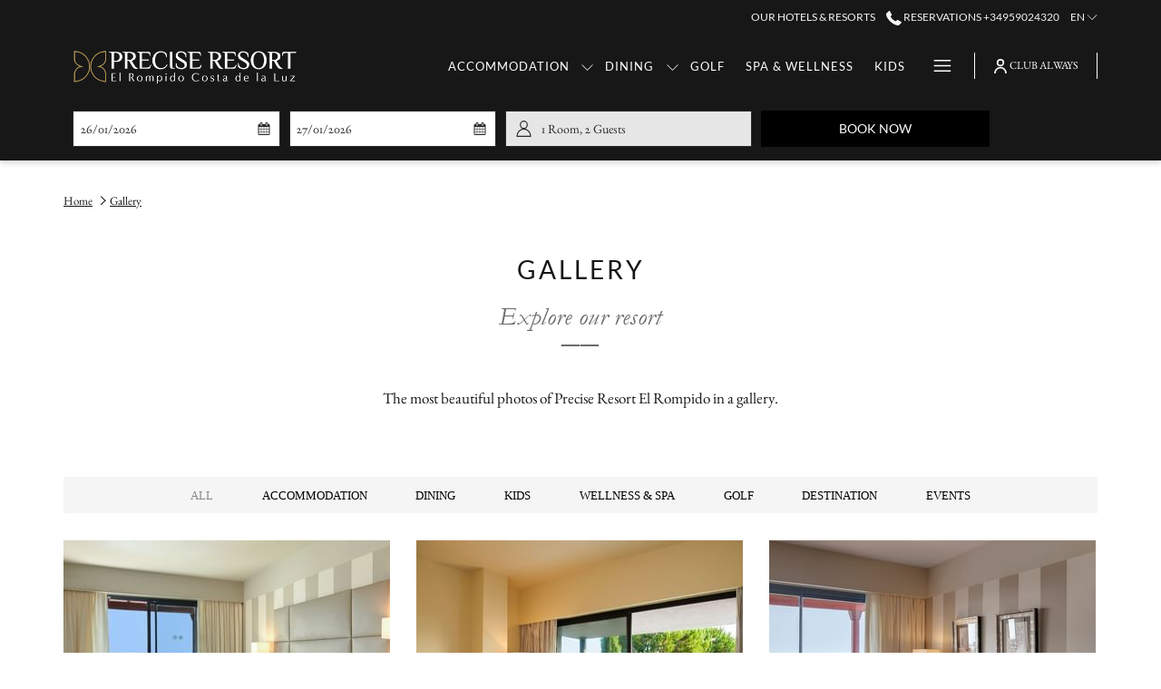

--- FILE ---
content_type: text/html; charset=UTF-8
request_url: https://www.precisehotels.com/en/elrompido/gallery
body_size: 20177
content:
<!doctype html>
<html dir="ltr" lang="en" data-lang="" data-template="gallery" data-template-source="tc-theme">
<head>
<script>
	var galaxyInfo = {
		website_id: 2887,
        tvs: 1,
	    cms_id: 72685,
	    iso: "en_US",
	    local: "en",
	    traduction_id: 1,
	    env: "prod",
	    domain_unique_id: "302c184cf50876377a7a82eb6f6cc270",
	    proxy_url: "https://tc.galaxy.tf",
	    proxy_key: "23a702638cad0e6fd64bfacfa1450a21",
	    proxy_url_lead: "https://tc.galaxy.tf/leads?key=23a702638cad0e6fd64bfacfa1450a21&glx-website-id=2887&glx-trad-id=1",
	    proxy_user_pool_id: "",
	    item_previous:"",
	    item_current:"",
	    item_next_item:"",
	    item_count:"0",
	    auto_visibility_start: "",
	    auto_visibility_end: "",
	    visibility_redirect_url: "",
	    locales_theme:"/en/elrompido/json/locale/2887/1/1",
	    live_website: true,
	    backstage: "https://www.travelclick-websolutions.com"
	}
	</script>
<script type="text/javascript" src="https://app.secureprivacy.ai/script/60c76b50501398772e93471a.js"></script>
<script>
    window.addEventListener("sp_init", function (evt) {
        window.sp.switchLanguage('en');
    }, false);
</script>
<script>var galaxyGMS=function(){var e;return{isUserLoggedIn:function(){try{var r=sessionStorage.getItem("gms_profil_data")||localStorage.getItem("gms_profil_data");return!!(r&&(e=JSON.parse(r))&&e.firstName&&e.timestamp&&45>(+new Date-e.timestamp)/1e3/60)}catch(e){return!1}},userTierKey:function(){if(this.isUserLoggedIn()){var r=e.levelName;if("string"==typeof r)return r.toLowerCase().replace(/ /g,"_")}return!1}}}();</script>

<link rel="preconnect" href="https://fonts.bunny.net/" crossorigin />
<link rel="preload" as="style" href="https://fonts.bunny.net/css?family=Montserrat:400,400i,700,700i&display=swap&subset=latin,latin-ext"><link rel="stylesheet" href="https://fonts.bunny.net/css?family=Montserrat:400,400i,700,700i&display=swap&subset=latin,latin-ext" media="print" onload="this.media='all'"><noscript><link rel="stylesheet" href="https://fonts.bunny.net/css?family=Montserrat:400,400i,700,700i&display=swap&subset=latin,latin-ext"/></noscript>
<link rel="preload" as="style" href="https://fonts.bunny.net/css?family=Lora:400,400i,700,700i&display=swap&subset=latin,latin-ext"><link rel="stylesheet" href="https://fonts.bunny.net/css?family=Lora:400,400i,700,700i&display=swap&subset=latin,latin-ext" media="print" onload="this.media='all'"><noscript><link rel="stylesheet" href="https://fonts.bunny.net/css?family=Lora:400,400i,700,700i&display=swap&subset=latin,latin-ext"/></noscript>
<link rel="preload" as="style" href="https://fonts.bunny.net/css?family=Lato Regular:400,400i,700,700i&display=swap&subset=latin,latin-ext"><link rel="stylesheet" href="https://fonts.bunny.net/css?family=Lato Regular:400,400i,700,700i&display=swap&subset=latin,latin-ext" media="print" onload="this.media='all'"><noscript><link rel="stylesheet" href="https://fonts.bunny.net/css?family=Lato Regular:400,400i,700,700i&display=swap&subset=latin,latin-ext"/></noscript>
<link rel="preload" as="style" href="https://fonts.bunny.net/css?family=Garamond Italic:400,400i,700,700i&display=swap&subset=latin,latin-ext"><link rel="stylesheet" href="https://fonts.bunny.net/css?family=Garamond Italic:400,400i,700,700i&display=swap&subset=latin,latin-ext" media="print" onload="this.media='all'"><noscript><link rel="stylesheet" href="https://fonts.bunny.net/css?family=Garamond Italic:400,400i,700,700i&display=swap&subset=latin,latin-ext"/></noscript>
<link rel="preload" as="style" href="https://fonts.bunny.net/css?family=EB Garamond:400,400i,700,700i&display=swap&subset=latin,latin-ext"><link rel="stylesheet" href="https://fonts.bunny.net/css?family=EB Garamond:400,400i,700,700i&display=swap&subset=latin,latin-ext" media="print" onload="this.media='all'"><noscript><link rel="stylesheet" href="https://fonts.bunny.net/css?family=EB Garamond:400,400i,700,700i&display=swap&subset=latin,latin-ext"/></noscript>
<style>
@font-face {
font-family: "Lato Regular";
src: url("https://document-tc.galaxy.tf/wdttf-12qt8qkd9vzw84evxo7qps5yi/lato-regular.ttf");
}
@font-face {
font-family: "Garamond Italic";
src: url("https://document-tc.galaxy.tf/wdttf-beauodqevc3u7u5jf9usxvkbp/garamond-italic.ttf");
}
@font-face {
font-family: "EB Garamond";
src: url("https://document-tc.galaxy.tf/wdttf-8be3x56j55jowy7ne42xkp9vf/eb-garamond.ttf");
}
</style>
<meta http-equiv="Content-Security-Policy" content="upgrade-insecure-requests">
<meta name="viewport" content="width=device-width, initial-scale=1.0, maximum-scale=2.0, user-scalable=1">
<link rel="stylesheet" href="/css/custom/2887/1/main/59155d2a306f8b4e8076707aa87dff74/main.css" data-theme-name="th1">
<script>
// Picture element HTML5 shiv
document.createElement( "picture" );
</script>
<script>var BIDnumber = '364692';</script>

<style>
  :root {
    --btn-animation-type: Instant;

    --hero-animation-type: ;
    --hero-animation-start: No animation;
    --hero-animation-slider: Fade out image;
    --hero-animation-slider-delay: 6000ms;
    --hero-animation-pages: Homepage;

    --on-scroll-animation: ;
    --on-scroll-animation-pages: Homepage;
  }
</style>
<link rel="preload" href="/css/custom/2887/311/main/aff2ec2c9e15005d8863c2248a971efa/main.css" as="style" onload="this.onload=null;this.rel='stylesheet'">
<noscript><link rel="stylesheet" href="/css/custom/2887/311/main/aff2ec2c9e15005d8863c2248a971efa/main.css"></noscript>
<script>
  if (!window.GLXExtensions) window.GLXExtensions = {};
  window.GLXExtensions.tcGuestPortal = { isEnabled: true };
  (function () {
    const crossDomainParam = /gms=([^&]*)/.exec(window.location.hash);
   if (crossDomainParam) {
      window.GLXExtensions.tcGuestPortal.crossDomain = {
        param: crossDomainParam[1]
      };
      const newURL = new URL(window.location.href);
      newURL.hash = '';
      history.replaceState(null, '', newURL);
    }
  })();

  // title from the unit level
  const gp_titles_website = "mr,mrs,miss,dr,prof,mr&mrs,mr&miss,othertitle";
  const gp_titles_arr = !gp_titles_website ? null : gp_titles_website.split(",");
  if (gp_titles_arr) {
    window.GLXExtensions.tcGuestPortal.gmsTitles = gp_titles_arr;
  }
</script>
<script>
    console.log('Inside Theme Extension - Global Head', 'prod');
</script>
<!--


<link rel="stylesheet" href="/css/custom/2887/287/main/39f96e308e81c9cba723f42c6c0660ff/main.css" /> -->



<script>
  const tcIntegratedDatalayerConfig = {
    website: {
  name: "Precise Resort El Rompido",
  type: '3',
  tvs: '1',
  nbHotel: 

  '12'


 ,
},
    websiteItem: {
  bid: '364692',
  
  hotelId: '2445',
  
  bookingEngineHotelId: '113863',
  bookingEngineProvider: 

"iHotelier (BE5)"


,
  branding: {
    name: 

"PRECISE RESORT EL ROMPIDO"

, // new
    brand: 

"Precise Hotels"


,
    masterBrand: 

"Precise Hotels MB"  


,
    chainId: 'false',
  },
  location: {
    city: "El Rompido",
    country: "Spain",
    countryCode: "ES",
    state: "Andalusia",
  },
  rating: '0',
  roomTypesCount: '4'
},
    hotelInDetail: 
{
  
},
    ibe: {
  ibeGeneral: [{"id":2189,"hotel_id":2445,"months_id":2,"is_enable_rate_desktop":1,"rate_display_id":1,"rate_display":"Average per night","default_rate_display":"Average per night","default_rate_display_id":1}],
  ibeProductDisplay: [{"id":2177,"hotel_id":2445,"is_service_enhancements":1,"is_mandatory":1,"default_product_tab_id":1,"desktop_layout_id":3,"desktop_layout_settings_id":3,"desktop_layout_default_id":1,"rooms_tab_id":2,"rates_tab_id":2,"packages_tab_id":2,"offers_tab_id":2,"filters_ids":"2,3,9,7,8"}]
},
  };
  
  if (!window.GLXExtensions){
    window.GLXExtensions = { tcIntegratedDataLayer: { isEnabled: true, config: tcIntegratedDatalayerConfig } }
  } else {
    window.GLXExtensions.tcIntegratedDataLayer = { isEnabled: true, config: tcIntegratedDatalayerConfig }
  } 
</script>
<style>
/* While loading */
glx-tc-lead-rate:not([data-state="ready"]) {
    opacity: 0.5;
    cursor: wait;
}
/* avoid content jumping after loading in case there is no fallback */
glx-tc-lead-rate-member-value,
glx-tc-lead-rate-value {
    &:empty::before {
        content: '\00a0'; /* &nbsp; equivalent to force taking space */
    }
}
/* If there is no rate or fallback, we hide the rate */
glx-tc-lead-rate[data-empty="true"] {
    display: none!important;
}
</style>


<!-- webcomponents for rates from proxy -->
<script type="module" src="/integration-tools/rate-components/public/rates-proxy.js?v1.3.0" ></script>


<link type="image/x-icon" href="https://image-tc.galaxy.tf/wipng-26jsk4h2hkb08tboavobsi9jc/favicon.png" rel="shortcut icon"/>
<style>
#amadeus-hos-res-id-loyalty-sign-up-header-text{
text-transform: none;
}
.header--1 {
  box-s-hadow: 0 10px 40px rgba(0,0,0,0.10);
  box-shadow: none;
}

@media (min-width: 768px) {
	.header__logo-wrap-per img {
		margin-top: 5px!important;
	}
}
  
@media (min-width: 768px) {
	.header--fixed .header--1 {
		position: fixed;
		bac-kground: #ffffff!important;
	}
}

	  h3, .h3 {
		margin-bottom: 10px;

	}
	  
	  .stripe-default-padding {
		padding-top: 0px;
		padding-bottom: 0px;
	}
	  
	  .btn.btn-ghost {
		background-color: transparent;
		border: solid 1px #fff;
		color: #fff;
	}
	  
	  .tvs_main {
		text-align: center;
	}
	  
	  .icon-hamburger {
		height: 13px; !important;
	    margin-bottom: 6px;
	}
	  
	  .header-sidenav {
		color: #ffffff!important;
	}
}

@media (min-width: 768px) {
	.header__navigation__wrapper.navigation-show-more .header__navigation__more {
		margin-bottom: 7px;
	}
}

@media (max-width: 768px) {
	.header--1 {
	 color:#ffffff;
     back-ground-color: #ffffff!important;
	}
}

@media (max-width: 767px){
	h4, .h4 {
    font-size: 1.9rem;
	
    }
}

.m-content-object--link {
   margin-top: 20px;
  
}

.gallery-filters {
  margin-top: 30px; 
  margin-bottom: 30px; 
  letter-spacing: 1.9em;
  text-transform: uppercase; 
  font-size: 13px; 
  font-family: "Lato"; 
  font-weight:900;

}

@media (min-width: 768px){
.header__navigation__wrapper .header__navigation__item__subnav {
  color: #ffffff;
   }
  
}

@media (min-width: 768px){
.has-no-hero .header--1 {
    background: rgba(23, 23, 23, 0.70);
   }
  
}

.m-plain-text {
    padding-bottom: 0px;
    padding-top: 0px;
    margin-bottom: -20px;
}

.stripe {
    padding-top: 20px;
    padding-bottom: 20px;
}

.m-footer-base_2--divider {
   display: none;
}

@media (min-width: 768px){
.module-room .column2 .module-room___item.center.has-rate .m-content-object--footer-price, .module-slider .column2 .module-room___item.center.has-rate .m-content-object--footer-price {
   margin-bottom: 20px;
  }
  
}

.has-no-hero .header--1, .header--fixed .header--1 {
    color: #ffffff;
}

.bm___wrapper.horizontal.large-layout {
    background: rgba(23, 23, 23, 0.70);
  
}

.header--fixed .header--1 {
    background: rgba(23, 23, 23, 0.70);
  
}

.bm-is-long-layout #bm-collapsed-horizontal-wrapper {
    background: none;!important;
}

.bm___wrapper.horizontal.long-layout .bm___date-wrapper, .bm___wrapper.horizontal.long-layout .bm___people, .bm___wrapper.horizontal.long-layout .bm___hotel, .bm___wrapper.horizontal.long-layout .promoCode__if-code, .bm___wrapper.horizontal.long-layout .single-code {
    background: #ffffff;
}

.bm___wrapper.horizontal.long-layout input, .bm___wrapper.horizontal.long-layout .form-input {
    background: #e6e6e600;
  
}
.bm___wrapper.horizontal.long-layout .bm___date-wrapper, .bm___wrapper.horizontal.long-layout .bm___people, .bm___wrapper.horizontal.long-layout .bm___hotel {
    height: 2.51em;
}

@media (min-width: 768px){
.header__logo-wrapper img {
    max-width: 270px;
    max-height: 170px;
    margin-top: 5px;
  }
}

@media (min-width: 768px){
.has-no-hero .header--1 .header__logo, .header--fixed .header--1 .header__logo {
    max-height: 69px;
    margin-bottom: 5px;
  }
}

.small-text a:hover, .text-center a:hover{
 color:#fff;
}
</style>

<style>
/* case 006092993  */

.accordion__panel__heading .btn-link {
        font-style: normal;
        font-family: Lato Regular !important;
        text-transform: none !important;
        font-size: 14px !important;
    }
  </style>
<meta name="google-site-verification" content="HPFOGQAaDWlAg0cJJFSOReQVTuVEW45uk5JvdgLUqB4" />
<!-- Hotjar Tracking Code for my site -->
<!-- Facebook Pixel Code -->
<script>
  !function(f,b,e,v,n,t,s)
  {if(f.fbq)return;n=f.fbq=function(){n.callMethod?
  n.callMethod.apply(n,arguments):n.queue.push(arguments)};
  if(!f._fbq)f._fbq=n;n.push=n;n.loaded=!0;n.version='2.0';
  n.queue=[];t=b.createElement(e);t.async=!0;
  t.src=v;s=b.getElementsByTagName(e)[0];
  s.parentNode.insertBefore(t,s)}(window, document,'script',
  'https://connect.facebook.net/en_US/fbevents.js');
  fbq('init', '278508810768115');
  fbq('track', 'PageView');

  // Add the Purchase event tracking
  fbq('track', 'Purchase', {
      value: {{ihAmount}}, // Purchase amount variable
      currency: '{{ihCurrency}}' // Purchase currency variable
  });
</script>
<!-- End Facebook Pixel Code -->

<script>

    (function(h,o,t,j,a,r){

        h.hj=h.hj||function(){(h.hj.q=h.hj.q||[]).push(arguments)};

        h._hjSettings={hjid:3404597,hjsv:6};

        a=o.getElementsByTagName('head')[0];

        r=o.createElement('script');r.async=1;

        r.src=t+h._hjSettings.hjid+j+h._hjSettings.hjsv;

        a.appendChild(r);

    })(window,document,'https://static.hotjar.com/c/hotjar-','.js?sv=');

</script>
<title>Gallery | Precise Resort El Rompido</title>
<meta name="description" content="Take a virtual tour through Precise Resort El Rompido before your stay. View photos of our rooms, facilities and events." />
<meta name="keywords" content="" />
<meta property="og:site_name" content="Precise Resort El Rompido" />
<meta http-equiv="content-type" content="text/html; charset=UTF-8" />
<meta name="robots" content="index, follow" />
<link rel="canonical" href="https://www.precisehotels.com/en/elrompido/gallery" />
<link rel="alternate" href="https://www.precisehotels.com/elrompido/galeria" hreflang="es" />
<link rel="alternate" href="https://www.precisehotels.com/de/elrompido/galerie" hreflang="de" />
<link rel="alternate" href="https://www.precisehotels.com/en/elrompido/gallery" hreflang="en" />
<meta property="og:url" content="https://www.precisehotels.com/en/elrompido/gallery" />
<meta property="og:title" content="Gallery | Precise Resort El Rompido" />
<meta property="og:description" content="Take a virtual tour through Precise Resort El Rompido before your stay. View photos of our rooms, facilities and events." />
<meta property="og:locale" content="en_US" />
<script type="application/ld+json">{"@context":"https:\/\/schema.org","@type":"BreadcrumbList","itemListElement":[{"@type":"ListItem","position":1,"item":{"@id":"https:\/\/www.precisehotels.com\/en\/elrompido","name":"Home"}},{"@type":"ListItem","position":2,"item":{"@id":"https:\/\/www.precisehotels.com\/en\/elrompido\/gallery","name":"Gallery"}}]}</script>
<script>var websiteID = 2887;</script>
<script>var cms = 72685</script>
<script>var ts_roll_up_tracking = 'enabled';</script>
<script> var ts_analytics = {"booking_engine_hotel_id":"113863","hotel_bid":364692,"master_brand_bid":841076,"brand_bid":841076,"master_brand_chain_id":""}</script>
<script>
var dl = {"pageLanguage":"en","tvs":"tvs_yes","websiteLanguage":"en","pageSection":"not_applicable","pageSubSection":"not_applicable","contentGroup":"not_applicable","globalProduct":"web","event":"datalayer-first-render","productPurchased":"essentials","propertyWebsiteLanguages":6,"webHostname":"precisehotels.com","parentHostname":"not_applicable"};
				dl.loggedIn = galaxyGMS.isUserLoggedIn() ? "yes" : "no";
				dl.memberTier = galaxyGMS.userTierKey() ? galaxyGMS.userTierKey() : "null";
</script>
<script>(function(w,d,s,l,i){w[l]=w[l]||[];w[l].push({'gtm.start':
		new Date().getTime(),event:'gtm.js'});var f=d.getElementsByTagName(s)[0],
		j=d.createElement(s),dl=l!='dataLayer'?'&l='+l:'';j.async=true;j.src=
		'https://www.googletagmanager.com/gtm.js?id='+i+dl;f.parentNode.insertBefore(j,f);
		})(window,document,'script','dataLayer','GTM-TL2MM4B');
		</script>

<style>
/* For WYSIWYG content, CSS class are added to figure/images instead of relying only on inline style attribute. These images have the class "glx-cke5-image" added so we can target them safely. */
figure.image_resized.glx-cke5-image[style*="width"] img {
    width: 100%;
    height: auto;
}
</style>
<script>
				(function(w,d,s,l,i){w[l]=w[l]||[];w[l].push({'gtm.start':
				new Date().getTime(),event:'gtm.js'});var f=d.getElementsByTagName(s)[0],
				j=d.createElement(s),dl=l!='dataLayer'?'&l='+l:'';j.async=true;j.src=
				'https://www.googletagmanager.com/gtm.js?id='+i+dl;f.parentNode.insertBefore(j,f);
				})(window,document,'script','dataLayer','GTM-KLMMRGK');
				</script>
<script>_dynamic_base = "https://dynamic.travelclick-websolutions.com"</script>
</head>
<body class="g_gallery no-js sticky-footer header1
   has-secondary-navigation   remove-level-three-navigation" 
  data-g-key="AIzaSyB82QPUAqlrKxz5LZFZanCL_EdTy15Mk-Q" 
   
>
<script>document.body.classList.remove("no-js");document.body.classList.add('js-loading');</script>
<script>
  var websiteGlobalVariables = {
    'rates': {
      'hideOldPrices': false
    }
  };

  // Set the CSS custom property dynamically
  document.documentElement.setAttribute(
    'data-hide-old-prices',
    websiteGlobalVariables.rates.hideOldPrices
);
</script>
<a href="#header-content" class="skip-main">Skip to navigation</a>

<a href="#site-content" class="skip-main">Skip to main content</a>

<a href="#footer-content" class="skip-main">Skip to footer</a>

<img id="tc-theme-svg-list" src="/integration/tc-theme/public/svg/svg-icons.svg" alt="Website's SVG icons" width="0" height="0"/>




<div id="gms-header-dropdown">
  <header-dropdown
    :configs="{
      headerSmallData:'tier',
      loginText: 'CLUB ALWAYS',
      login: '/login-page',
      customIcon: {
        main: '',
        hover: ''
      },
      triggerIsButton: false,
      customColors: {
        dropdownHead: {
          enabled: false,
          background: {
            default: '',
            hover:''
          },
          text: {
            default:'',
            hover:''
          }
        },
        dropdownPanel: {
          enabled: false,
          background: {
            default: ''
          },
          text: {
            default:'',
            hover:''
          }
        }
      },
      dropdown:[
{
    title: 'Dashboard',
    url: '/gp-dashboard',
    target: '_self',
},

{
    title: 'Profile',
    url: '/gp-my-profile',
    target: '_self',
},

{
    title: 'Reservations',
    url: '/gp-reservations',
    target: '_self',
},

{
    title: 'Transactions',
    url: '/gp-transactions',
    target: '_self',
},

{
    title: 'Special offers',
    url: '/gp-offers',
    target: '_self',
},
  ]}"
  :translations='{
    logout: "Sign Out",
    signOut: "Sign Out",
    hello: "Hello,",
    point:"Point",
    points:"Points",
    night:"Night",
    nights:"Nights",
    stay:"Stay",
    stays:"Stays",
  }'></header-dropdown>
</div>




  <script type="text/template" id="extension-zone-cs-container"></script>
<script>
  if(!window.hotelModule) {
    window.hotelModule = [];
  }
  window.hotelModule['id-6f680f5b96ece16777c80b109a4a4e02'] = {
    url: '/en/elrompido/json/search/1/1/hotels-dropdown-data.json'
  }
  window.headerMenu = {navItems: [{"url":"\/en\/elrompido\/accommodation","current":"","name":"Accommodation","target":"","subpages":[{"url":"\/en\/elrompido\/accommodation\/hotel","current":"","name":"The Hotel","target":""},{"url":"\/en\/elrompido\/accommodation\/the-club","current":"","name":"The Club","target":""}]},{"url":"\/en\/elrompido\/dining","current":"","name":"Dining","target":"","subpages":[{"url":"\/en\/elrompido\/dining\/hotel","current":"","name":"The Hotel","target":""},{"url":"\/en\/elrompido\/dining\/the-club","current":"","name":"The Club","target":""}]},{"url":"\/en\/elrompido\/golf","current":"","name":"Golf","target":""},{"url":"\/en\/elrompido\/wellness-spa","current":"","name":"Spa & Wellness","target":""},{"url":"\/en\/elrompido\/familias","current":"","name":"Kids","target":""},{"url":"\/en\/elrompido\/events","current":"","name":"Events","target":""},{"url":"\/en\/elrompido\/offers","current":"","name":"Offers","target":""},{"url":"\/en\/elrompido\/destination","current":"","name":"Destination","target":""},{"url":"\/en\/elrompido\/gallery","current":"current","name":"Gallery","target":""},{"url":"https:\/\/www.precisehotels.com\/club-always","current":"","name":"Club Always","target":"_blank"},{"url":"https:\/\/giftcards.precisehotels.com\/e-gift-card-042280","current":"","name":"Gift Cards","target":""},{"url":"\/en\/elrompido\/contact-us","current":"","name":"Contact Us","target":""}]}
  window.headerConfigs = {
      headerId: 'id-6f680f5b96ece16777c80b109a4a4e02',
      hrefLanguage: 'en',
      showSecondaryNavigation: true,
      showLevelThreeNavigation: false,
      secondaryNav: [
    {
      linkUrl:'/',
      linText: 'OUR HOTELS & RESORTS ',
      linkTarget: false
    },
],
      logo: {
        link: '/en/elrompido',
        linkTarget: false,
        title: 'Back to the homepage',
        hasBackground: false,
        background: '',
        hasScrollLogo: true,
        scrollLogo: 'https://image-tc.galaxy.tf/wipng-2sg5wtxtq1hy5aeyxqtxs848/logo-precise-rompido-white.png?width=500',
        scrollLogoAlt: '',
        hasMobileLogo: false,
        mobileLogo: '',
        logo:'https://image-tc.galaxy.tf/wipng-2sg5wtxtq1hy5aeyxqtxs848/logo-precise-rompido-white.png?width=500',
        logoAlt: '',
        additionalLanguagesLogosSettings: {
          isEnabled: false,
          hasLogo: false,
          logo: '',
          hasScrollLogo: true,
          scrollLogo: '',
          scrollLogoAlt: '',
          hasMobileLogo: false,
          mobileLogo: '',
          hasBackground: false,
          background: '',
        },
      },
      showLanguageSwitcher: true,
      languageSwitcher: {
  
    languageCount: '3',
    currentLanguage: 'English',
    currentLanguageShort: 'en',
    languages: [
              {
          url: '/elrompido/galeria ',
          local: 'es',
          full: ' Español',
          short: 'es',
        },
              {
          url: '/de/elrompido/galerie ',
          local: 'de',
          full: 'Deutsch',
          short: 'de',
        },
          ]
  
},
      showCurrencySwitcher: true,
      hasPhoneNumber: true,
      phoneNumber: '+34959024320',
      phoneNumberSanitized: '+34959024320',
      phoneNumberLabel: 'Reservations',
      hasSubpages: true,
      maxNavItems:'5',
      hamburgerIconColor: '',
      bookNowLabel: 'Book now',
      dropShadowOnScroll: true,
      headerMenu:{ navItems:'' },
      gmsHeaderDropdown: {},
      hotelDropdownConfig:{
        crossWebsiteLinking: false,
        homeLink: '',
        homeLinkLabel: ``,
        homeIcon: false,
        customHomeIcon: '',
        groupHotelsDropdowns: '',
        defaultHotel: ``,
        uncategorisedHotel: ``,
      },
      locales: {
        showSubMenuFor:'show submenu for ',
        moreLink:'More link',
        mainNavigation:'main navigation',
        opensBookingMask:'opens booking mask',
        closeBookingMask:'close booking mask',
        closeMoreMenu:'close more menu',
        backToTheMenu:'back to the menus',
        gms_helloUser:'Hello,',
        gms_signOut:'Sign Out',
        gms_point: 'Point',
        gms_points: 'Points',
        gms_night:'Night',
        gms_nights:'Nights',
        gms_stay:'Stay',
        gms_stays:'Stays',
        call_us:'call us at',
        menu:'Menu'
      }  
    }
</script>
<div id="header-one" class="header-one header-logo-alts" data-scroll-logo-alt="logo of Precise Resort El Rompido" data-logo-alt="logo of Precise Resort El Rompido" >
  <header-one></header-one>
</div>
 
   

<!-- BM CORE SETTING EXAMPLE -->
<script>
  const calendarSettings = {
  
    displayDateFormat:"DD/MM/YYYY",
    isLargeLayout: false,
  
  siteLanguage: 'en',
  firstDayOfTheWeek: 1,
  monthsToShow: 1,
  showDaysInNextAndPreviousMonths: false,
  
    minimumDaysOfStay: 1,
    minimumDaysOfStayDefault: 1,
    minimumDaysOfStaySecondary: 1,
    minimumDaysOfStayDefaultSecondary: 1,
    useMinimumDaysOfStaySecondary: false,
  
  useDefaultArrows: false,
  arrowsCustomClass: {
    prev: 'icon icon-arrow-left',
    next: 'icon icon-arrow-right',
  },
  checkIn: {
    field: 'bm-checkin-input',
    trigger: 'bm-checkin-trigger',
    container: 'bm-calendars',
  },
  checkOut:{
    field: 'bm-checkout-input',
    trigger: 'bm-checkout-trigger',
    container: 'bm-calendars',
  },
  flexibleDates: {
    enabled: false,
    field: 'flexible-dates-input',
    content: 'My dates are flexible',
    checkedMark: '<svg class="icon icon-arrow-bottom"><use href="#icon-check"></use></svg>'
  },
  ratesInCalendar: {
    enabled: false,
    device: 'desktop',
    dailyRatesData: [],
    indicatorColor: '#0AE000',
    customCalendar: {
      calendarContainer: 'bm-rates-calendar',
      monthsContainer: 'bm-rates-calendar-months',
      monthsTrigger: 'bm-rates-month-trigger',
      daysContainer: 'bm-rates-calendar-days',
      daysTigger: 'bm-rates-calendar-days',
      applyTigger: 'bm-rate-calendar-apply',
      closeTigger: 'bm-rate-calendar-close',
    },
    indicatorLabel: "Lowest available rate",
    rateLabel: "Rates from ",
    backBtnLabel: "Go back",
    monthSelectorLabel: "Select your dates",
    applyBtnLabel: "Apply dates",
  },
  wcag: {
    selectedCheckInDate: "Selected check in date is",
    selectedCheckOutDate: "Selected check out date is",
    selectedCheckInDateText: "This button opens the calendar to select check in date.",
    selectedCheckOutDateText: "This button opens the calendar to select check out date.",
    selected: "Selected",
    checkInLiveRegionId: 'checkin-region',
    checkOutLiveRegionId: 'checkout-region',
    incorrectDateFormatEntered: "Incorrect date format used, please use date format",
    minimumDaysOfStay: "Minimum Night Stay",
    calendarExpanded: "Calendar Expanded",
  },
  labels: {
    previousMonth: "Previous Month",
    nextMonth: "Next Month",
  }
};
  const bm_core_settings = {
  dataContainer: 'bm-app',
  container: 'bm-box-wrapper',

  startingDate: '2020-08-06',

  calendars: calendarSettings,
  leadRates: {
    showRates:  0 ,
    showStrikeThroughRate: false,
    displayPrice: 'lead-rates-price',
    bestRateLogo: {
      enabled: false,
      logo: "",
      fallbackText: "Best Rate Guarantee"
    } 
  },
  wcag: {
    bookNow:{
      id: 'booking-mask-submit',
      opensInANewTab: "opens in a new tab"
    }
  },

  saveBookingSession:  false ,
  website: {
  hotelTypeId: '3',
  booking_engine_hotel_id: '113863',
  booking_mask_url: 'https://reservations.travelclick.com/113863?',
  booking_engine_provider_id:  '29' ,
  second_booking_engine_provider_id: '0',
  second_booking_engine_hotel_id: '0',
  second_booking_engine_url: '',
  second_booking_mask_url: '',
  hasFamilyPricing: false,
  be_open_in_new_tab: false ,
  
    hotels:[]
  
},


module: 'hotel',
id: '2445',

};
  const bm_ui_settings = {
  dataContainer: 'bm-app',
container: 'bm-box-wrapper',
containers: {
  'header1': {
    vertical: { 
      base: '#bm-hero-container',
      noHero: '#no-hero',
      collapsed: '#bm-collapsed-wrapper',
      triggers: '.bm-collapsed-wrapper'
    }, 
    horizontal: {
      base: '#bm-horizontal-hero',
      belowHero: '#bm-horizontal-below-hero',
      noHero: '#no-hero',
      collapsed: '#bm-collapsed-horizontal-wrapper',
      triggers: '.bm-collapsed-wrapper'
    },
    'area-search': {
      base: '#bm-horizontal-hero',
      belowHero: '#bm-horizontal-below-hero',
      noHero: '#no-hero',
      collapsed: '#bm-collapsed-horizontal-wrapper',
      triggers: '.bm-collapsed-wrapper'
    },
    'horizontal-hotel-plus-air': {
      base: '#bm-horizontal-hero',
      belowHero: '#bm-horizontal-below-hero',
      noHero: '#no-hero',
      collapsed: '#bm-collapsed-horizontal-wrapper',
      triggers: '.bm-collapsed-wrapper'
    }
  },
  'header2': {
    vertical: { 
      base: '#bm-vertical-base',
      noHero: '#no-hero',
      collapsed: '#bm-vertical-base',
      triggers: '.bm-collapsed-wrapper'
    }, 
    horizontal: {
      base: '#bm-horizontal-hero',
      belowHero: '#bm-horizontal-below-hero',
      noHero: '#no-hero',
      collapsed: '#bm-collapsed-horizontal-wrapper',
      triggers: '.bm-collapsed-wrapper'
    },
    'area-search': {
      base: '#bm-horizontal-hero',
      belowHero: '#bm-horizontal-below-hero',
      noHero: '#no-hero',
      collapsed: '#bm-collapsed-horizontal-wrapper',
      triggers: '.bm-collapsed-wrapper'
    },
    'horizontal-hotel-plus-air': {
      base: '#bm-horizontal-hero',
      belowHero: '#bm-horizontal-below-hero',
      noHero: '#no-hero',
      collapsed: '#bm-collapsed-horizontal-wrapper',
      triggers: '.bm-collapsed-wrapper'
    }
  },
  'headerAdvanced': {
    vertical: { 
      base: '#bm-hero-container',
      noHero: '#no-hero',
      collapsed: '#bm-collapsed-wrapper',
      triggers: '.bm-collapsed-wrapper'
    }, 
    horizontal: {
      base: '#bm-horizontal-hero',
      belowHero: '#bm-horizontal-below-hero',
      noHero: '#no-hero',
      collapsed: '#bm-collapsed-horizontal-wrapper',
      triggers: '.bm-collapsed-wrapper'
    },
    'area-search': {
      base: '#bm-horizontal-hero',
      belowHero: '#bm-horizontal-below-hero',
      noHero: '#no-hero',
      collapsed: '#bm-collapsed-horizontal-wrapper',
      triggers: '.bm-collapsed-wrapper'
    },
    'horizontal-hotel-plus-air': {
      base: '#bm-horizontal-hero',
      belowHero: '#bm-horizontal-below-hero',
      noHero: '#no-hero',
      collapsed: '#bm-collapsed-horizontal-wrapper',
      triggers: '.bm-collapsed-wrapper'
    }
  },
},
hero: {
  container: 'm-hero',
  typeShort: 'm-hero_short'
},
//area-search
areaSearch: {
  enabled: false,
  URL: '',
  URLTarget: '',
  sortResultsBy: 'Destination',
  helperText: false,
  locationFieldSearch: false,
  disableCountrySearch: false,
  disableRegionSearch: false,
  disableCitySearch: false,
  disablePoiSearch: false,
  disableSearchIcons: false,
  enableAllDestinationSearch: false,
  hideCounterPerLevel: false,
  hideSecondaryInfomation: false,
  promocodePopUp: {
    container: 'bm-as-promocode-popup',
    trigger: 'bm-as-promocode-trigger',
    mobileClose: 'bm-as-promocode-close',
    mobileSaveChanges: 'bm-as-promocode-save-changes',
  }
},
roomPopUp: {
  enabled: 
    
      true
    ,
  cmsShowChildrenAges:  true ,
  container: 'bm-pu-room-options',
  roomContainer: 'bm-pu__rooms-container',
  roomsSelector: 'js-as-room',
  roomNumber: 'js-room-number',
  childAgesContainer: 'js-room-child-ages',
  infantAgesContainer: 'js-room-infant-ages',
  trigger: 'bm-pu-room-trigger',
  triggerGuestCount: 'guest_count',
  triggerGuestLabel: 'guest_label',
  triggerAdultCount: 'adult_count',
  triggerAdultLabel: 'adult_label',
  triggerChildrenCount: 'children_count',
  triggerChildrenLabel: 'children_label',
  triggerRoomCount: 'room_count',
  triggerRoomLabel: 'room_label',
  mobileClose: 'bm-pu-room-close',
  mobileSaveChanges: 'bm-pu-room-save-changes',
  selectRoomLabel: "This button opens the room selector.",
  addRoom: 'add-room',
  removeRoom: 'subtract-room',
  trashRoom: 'bm-pu__room-remove',
  roomCounter: 'bm-pu-room-counter',
  adultSelector: 'bmadults',
  childSelector: 'bm-children',
  infantSelector: 'bm-infants',
  labels: {
    roomOptionsSaveChanges: "Save Changes",
    roomSingular: "Room",
    roomPlural: "Rooms",
    guestSingular: "Guest",
    guestPlural: "Guests",
    labelAdults: "Adults",
    labelChildren: "Children",
    childAgeInformation: "< 11 years old",
    infantAgeInformation: "< 2 years old",
    selectYourOccupancy: "Select your occupancy",
    addRoom: "Add Room",
    removeRoom: "Subtract Room",
    occupancy: "Occupancy",
  }
},
// button only
buttonOnly: {
  enabled: false,
  URL: 'https://precise-rompido-dot-precise-hoteles.appspot.com/en/landing-calendar.html',
  URLTarget: 'target="_blank" ',
  buttonClass: ''
},
//book  now buttons
bookNow: {
  mobile: {
    open: 'js-trigger-open-collapse',
    openLabel: "Book now",
    close: 'js-trigger-close-collapse',
    closeLabel: "close"
  },
  desktop: {
    id: 'booking-mask-submit',
    label: "Book now",
    open: 'js-trigger-open-collapse',
    openLabel: "Book now",
    close: 'js-trigger-close-collapse',
    closeLabel: "close"
  }
},
// layout
layout: 'horizontal',
fullyExpanded: false,
horizontalIsFullWidth: true,
isSticky: true,
position: 'right',
collapsed: 'opened',
collapsePosition: 'in-line',
//check in/out labels
checkInLabel: "Check In",
checkOutLabel: "Check Out",
requiredFieldsLocal: "* Fields Required",
headerType: null,
  //calendars information shared with core
  calendars: calendarSettings,
  //hotel select
hotelSelect: 'booking-mask-hotel',
hotelSelectWrapper: 'booking-mask-hotel-wrapper',
selectHotelLabel: "Select hotel",
selectHotelPlaceHolder: "Select Hotel",
showNumberOfHotels: false,
hotelSelectRequired: false,
showHotelCountry: false,
//rooms
showRooms: true,
rooms: {
  id:'bm-rooms',
  min: '1',
  max: '10',
  defaultValue: "1",
  label: "Rooms",
  required: false
},

//adults 
showAdults: true,
adults: {
  id:'bmadults',
  min: '1',
  max: '10',
  defaultValue: "2",
  label: "Adults",
  required: false
},

//children
showChildren: true,
children: {
  id:'bm-children',
  min: '0',
  max: '10',
  defaultValue: '0' || 0 ,
  label: "Children",
  required: false,
  disabled: false
},
childAges: {
  id:'bm-childAges',
  min: 0,
  max: 12,
  defaultValue:  0 ,
  label: "Child age by Check-in",
  required: false,
  infantEnabled: false
},

//infants
showInfants:  false ,
infants: {
  id: 'bm-infants',
  min: '0',
  max: '2',
  defaultValue: '0' || 0,
  label: "Infants",
  required: false,
  disabled: false
},
infantAges: {
  id: 'bm-infantAges',
  min: 0,
  max: 1,
  defaultValue:  0 ,
  label: "Infants age by Check-in",
  required: false
},
//hotel + air
showHotelAir: false,
hotelAir: {
  preselectHotelAir: false,
  hotelId:'hotel-only-btn',
  airId:'hotel-air-btn',
  srLabel: "Select booking type",
  hotelLabel: "Hotel",
  airLabel: "Hotel + Air",
  departureCityLabel: "Departure City",
  departureLoadingText: "Searching",
  departureCityWrapperId: 'departure-city-wrapper',
  departureCityId: 'departure-city',
  trigger: 'hotel-air___btn',
  triggerHotelAir: '#hotel-air-btn',
  required: true
},

showRates: false,
showRetailRates: !websiteGlobalVariables.rates.hideOldPrices,
leadRates: {
  defaultRate: "Make a reservation",
  rate: '48,55 €',
  label: "Best rates from",
  opensInANewTab: "opens in a new tab",
  
    customRatesURL: false,
    URL: 'https://reservations.travelclick.com/113863?HotelId=113863&languageid=1&rooms=1&adults=1',
  
  bestRateLogo: {
    enabled: false,
    logo: "",
    fallbackText: "Best Rate Guarantee"
  } ,
  iHotelierConfig: '{"hotelCodes":"113863","daysAhead":90,"adults":"1"}',
  locales: {
    loadingText: "Loading",
    ratesFrom: "Rates from "
  }
},
  showModifyLink:  0 ,
modify: {
  id:'modifyBooking',
  bookingMaskURL: 'https://reservations.travelclick.com/113863?',
  bookingEngineURL: 'https://reservations.travelclick.com/113863?HotelId=113863&languageid=1&rooms=1&adults=1',
  text: {
    modifyBooking: "Modify Booking",
    openPopup: "Opens modify booking window",
    closePopup: "Close modify booking window",
    enterReservationNumber: "Please, enter your reservation number.",
    reservationNumber: "Reservation number",
    submitReservationNumber: "Submit reservation number",
    required: "required",
    allFieldsAreRequired: "(All fields are required)",
    opensInANewTab: "opens in a new tab",
    submit:  "Submit",
    selecHotel: "Select hotel"
  }
},
  //promocode

    hasPromocode: false,


showPromo:  0 ,


showTravelAgencyPromo:  0 ,


showGroupPromo:  0 ,


showRateAccessCorporatePromo:  0 ,

  website: {
  hotelTypeId: '3',
  booking_engine_hotel_id: '113863',
  booking_mask_url: 'https://reservations.travelclick.com/113863?',
  booking_engine_provider_id:  '29' ,
  second_booking_engine_provider_id: '0',
  second_booking_engine_hotel_id: '0',
  second_booking_engine_url: '',
  second_booking_mask_url: '',
  hasFamilyPricing: false,
  be_open_in_new_tab: false ,
  
    hotels:[]
  
},


module: 'hotel',
id: '2445',

}
  bm_ui_settings.areaSearch.labels = {
    searchHint: 'Please enter 3 or more characters',
    noResultsFound: 'No results found',
    locationSearchLabel: 'Where do you want to go?',
    locationSearchPlaceholder: 'Country, city, region or hotel',
    asCalendarMonthPlaceholder: 'month label',
    bestRateGuaranteeLabel: 'Best Rate Guarantee',
    specialCode: 'Special Code',
    codeType: 'Code Type',
    code: 'Code',
    applyCode: 'Apply Code',
    searchDropDownDescription: 'Search location or property',
    searchBMInAreaSearchPage: 'ASM Search',
    updateBMInAreaSearchPage: 'Update',
};

</script>





  
  
    
    
    
      
    
  




  


<!-- BM DATA ATTR EXAMPLE -->
<div id="bm-app"
  data-booking-mask-type="bmho1" 
  data-mobile-booking-mask-type="bmco1" 
></div>



<div id="main-content" role="main">
    




<div id="no-hero" class="no-hero"></div>



  
  
    
  

  
  



<script>
  if(!window.heroConfigs) {
    window.heroConfigs = {};
  }
  window.heroConfigs.isHeroAvailable = false;
</script>
  

  <div class="js-hero-list" id="hero-list-app-id-d44f5a67a30a8ee4a44c6d4fb01e7ec4">
    <div id="m-hero-skeleton" 
      class="m-hero-skeleton skeleton-loader 
      full-size 
      bmho-full header1"
    >
      <div class="skeleton-hero-image"></div>
    </div>
    <hero-list-app
      :configs="{
        blockId: 'id-d44f5a67a30a8ee4a44c6d4fb01e7ec4',
        heroType: 'Fullsize',
        unitMediaValue: '0',
        noCroppingBg: '',
        noCroppingBgImg: '',
        noCroppingBgColor: '#fff',
        showBreadcrumb: '1',
        videoControl: '0',
        heroVideoControl:{ 
          autoStop: '0',
          autoStopTime: '5',
          hideIcon: '0',
          hideLocale: '0',
          locale: {
            play: 'Play video',
            pause: 'Pause video',
          }
        },
        scrollConfig:{
          showScrollFunction: '0',
          scrollAnimation: '',
          scrollClickFunction: '0',
          scrollText: '',
          scrollTextColor: '',
          scrollColor: ''
        },
        styles:{
          scrollLogo: '',
          verticalAlignment: 'center',
          verticalAlignmentMobile: 'center',
          headerOverlay: '',
          headerOverlayColor: 'rgba(0, 0, 0, 0.5)',
          gradientHeight: '200',
          marginBottom: '30',
          textAlignment: '',
          sliderAutoplay: '0',
        },
        locales:{
          playVideo: 'Play video',
          pauseVideo: 'Pause video',
        }
      }">
    </hero-list-app>
  </div>
          
      
        <script>
          if(!window.heroSliderItemList) {
            window.heroSliderItemList = [];
          }
  
      </script>    
          



      <nav class="breadcrumb-container" aria-label="breadcrumb" role="navigation">
  <div class="container">
    <ol class="m-breadcrumb">
              <li class="m-breadcrumb--item">
          <a class="m-breadcrumb--link" href="/en/elrompido">Home</a>
        </li>
              <li class="m-breadcrumb--item">
          <a class="m-breadcrumb--link" href="/en/elrompido/gallery">Gallery</a>
        </li>
          </ol>
  </div>
</nav> 

    <div id="site-content">
        <style>
        .id-604a326ca8a6ccbf5cb6f0b0dffd8ef1 .m-introduction__row {
        width: %;
    }
    .id-604a326ca8a6ccbf5cb6f0b0dffd8ef1 .m-introduction__row, .id-604a326ca8a6ccbf5cb6f0b0dffd8ef1 h1, .id-604a326ca8a6ccbf5cb6f0b0dffd8ef1 h2{
                    }
        
    .id-604a326ca8a6ccbf5cb6f0b0dffd8ef1.m-introduction{
                            margin-top: px;
            margin-bottom: px;
                    }
        </style>

<script>
    if(!window.introduction) {
        window.introduction = [];
    }
    window.introduction['id-604a326ca8a6ccbf5cb6f0b0dffd8ef1'] = {
        intro: {
            title: `Gallery`,
            subtitle: ` Explore our resort<br> \u2500\u2500`,
            content: `<p style=\"margin: 0cm 0cm 0.0001pt; text-align: center;\">The most beautiful photos of Precise Resort El Rompido in a gallery.<\/p>\r\n`,
            readMore: false,
            textColor: '',
            linkColor: '',
            width: '%',
            textAlignment: 'center',
            columns: false,
            background: {
                type: 'none',
                color: '',
                image: '',
                repeat: false,
                contentBackground: {
                    type: 'none',
                    color: '',
                    image: '',
                    repeat: false
                }
            },
            padding: {
                desktop: {
                    enabled: false,
                    top: '',
                    bottom: ''
                },
                tablet: {
                    enabled: false,
                    top: '',
                    bottom: ''
                },
                mobile: {
                    enabled: false,
                    top: '',
                    bottom: ''
                }
            },
            margin: {
                enabled: true,
                top: '',
                bottom: ''
            },
            btn: {
                showButton: false,
                title: `Button`,
                href: '',
                target: false,
                style: 'Action'
            },
            video: {
                showVideo: false,
                position: 'bottom',
                url: '',
                width: '60',
            }
        }

    };
</script>

<div id="id-604a326ca8a6ccbf5cb6f0b0dffd8ef1" class="id-604a326ca8a6ccbf5cb6f0b0dffd8ef1  introduction-vue vue-container">
    <introduction-app
        :block-id="'id-604a326ca8a6ccbf5cb6f0b0dffd8ef1'"
        :intro-type="'page'"
        :locales="{
            opensInNewTab: `opens in a new tab`,
            readMore: `Read more`,
            readLess: `Read less`,
        }"
    />
</div>
        <div class="container js-gallery-container" dir="ltr">
            <div class="gallery-filters hidden-xs" role="region" aria-label="filters for following image gallery">
    <button 
        class="js-gallery-filter btn-link active"
        data-name="all"
        aria-label="press enter to show All"
    >All</button>
<button 
  class="js-gallery-filter btn-link" 
  data-name="Alojamiento" 
  aria-label="press enter to filter by Accommodation"
>Accommodation</button>
<button 
  class="js-gallery-filter btn-link" 
  data-name="Gastronomía" 
  aria-label="press enter to filter by Dining"
>Dining</button>
<button 
  class="js-gallery-filter btn-link" 
  data-name="Familias" 
  aria-label="press enter to filter by Kids"
>Kids</button>
<button 
  class="js-gallery-filter btn-link" 
  data-name="Bienestar & Spa" 
  aria-label="press enter to filter by Wellness &amp; Spa"
>Wellness & Spa</button>
<button 
  class="js-gallery-filter btn-link" 
  data-name="Golf" 
  aria-label="press enter to filter by Golf"
>Golf</button>
<button 
  class="js-gallery-filter btn-link" 
  data-name="Destination" 
  aria-label="press enter to filter by Destination"
>Destination</button>
<button 
  class="js-gallery-filter btn-link" 
  data-name="Events" 
  aria-label="press enter to filter by Events"
>Events</button>
</div>
<select class="gallery-filters-mobile select2 visible-xs" aria-label="filters for following image gallery" style="display:none !important"></select >

            



<div class="stripe-default-padding js-lightbox-slider 
    " 
    style="        padding-bottom: 100px;">
    <div class="m-gallery id-3e7678b50b6b9abfce70aeab0cf43ce7  js-gallery-grid js-module-gallery-grid 
        "
    data-lightbox-group="">
        <div class="m-gallery-grid--sizer js-gallery-sizer"></div>

    <div class="m-gallery-grid--item ratio-1-1 js-gallery-item
        
        
    " style=""
    data-href="https://image-tc.galaxy.tf/wijpeg-bg00tkpkn23asx4vle6r5pfar/superiorstandard-room.jpg?width=400"
    data-lightbox
    data-groups='["Alojamiento"]'
    role="button"
    tabindex="0"
    >
        <div class="m-gallery-grid--item--content-wrapper ">
            
                <figure class="ratio-content ">
                    <img
                        class="lazy cms-border-no-bg"
                        src="[data-uri]"
                        data-src="https://image-tc.galaxy.tf/wijpeg-bg00tkpkn23asx4vle6r5pfar/superiorstandard-room.jpg?width=400"
                        alt=""
                        data-width="small"
                        data-height="Simple"
                    >
                    
                </figure>
            
            
        </div>    
    </div>

    <div class="m-gallery-grid--item ratio-1-1 js-gallery-item
        
        
    " style=""
    data-href="https://image-tc.galaxy.tf/wijpeg-150altosiqsocvdfifvzjyee3/1589881033-5ec3a8c9302c5-thumb.jpg?width=400"
    data-lightbox
    data-groups='["Alojamiento"]'
    role="button"
    tabindex="0"
    >
        <div class="m-gallery-grid--item--content-wrapper ">
            
                <figure class="ratio-content ">
                    <img
                        class="lazy cms-border-no-bg"
                        src="[data-uri]"
                        data-src="https://image-tc.galaxy.tf/wijpeg-150altosiqsocvdfifvzjyee3/1589881033-5ec3a8c9302c5-thumb.jpg?width=400"
                        alt=""
                        data-width="small"
                        data-height="Simple"
                    >
                    
                </figure>
            
            
        </div>    
    </div>

    <div class="m-gallery-grid--item ratio-1-1 js-gallery-item
        
        
    " style=""
    data-href="https://image-tc.galaxy.tf/wijpeg-cnoevqi9500g5a0ja7zdd20i8/bcd8525.jpg?width=400"
    data-lightbox
    data-groups='["Alojamiento"]'
    role="button"
    tabindex="0"
    >
        <div class="m-gallery-grid--item--content-wrapper ">
            
                <figure class="ratio-content ">
                    <img
                        class="lazy cms-border-no-bg"
                        src="[data-uri]"
                        data-src="https://image-tc.galaxy.tf/wijpeg-cnoevqi9500g5a0ja7zdd20i8/bcd8525.jpg?width=400"
                        alt="suite at Precise Resort El Rompido"
                        data-width="small"
                        data-height="Simple"
                    >
                    
                </figure>
            
            
        </div>    
    </div>

    <div class="m-gallery-grid--item ratio-1-1 js-gallery-item
        
        
    " style=""
    data-href="https://image-tc.galaxy.tf/wijpeg-43ydvx1i68904c3mgiq1kbkk4/22-suite-salon.jpg?width=400"
    data-lightbox
    data-groups='["Alojamiento"]'
    role="button"
    tabindex="0"
    >
        <div class="m-gallery-grid--item--content-wrapper ">
            
                <figure class="ratio-content ">
                    <img
                        class="lazy cms-border-no-bg"
                        src="[data-uri]"
                        data-src="https://image-tc.galaxy.tf/wijpeg-43ydvx1i68904c3mgiq1kbkk4/22-suite-salon.jpg?width=400"
                        alt=""
                        data-width="small"
                        data-height="Simple"
                    >
                    
                </figure>
            
            
        </div>    
    </div>

    <div class="m-gallery-grid--item ratio-1-1 js-gallery-item
        
        
    " style=""
    data-href="https://image-tc.galaxy.tf/wijpeg-9f98wgjq1iz61v3gqz4rxmamu/bcd8679.jpg?width=400"
    data-lightbox
    data-groups='["Alojamiento"]'
    role="button"
    tabindex="0"
    >
        <div class="m-gallery-grid--item--content-wrapper ">
            
                <figure class="ratio-content ">
                    <img
                        class="lazy cms-border-no-bg"
                        src="[data-uri]"
                        data-src="https://image-tc.galaxy.tf/wijpeg-9f98wgjq1iz61v3gqz4rxmamu/bcd8679.jpg?width=400"
                        alt="room with terrace at Precise Resort El Rompido"
                        data-width="small"
                        data-height="Simple"
                    >
                    
                </figure>
            
            
        </div>    
    </div>

    <div class="m-gallery-grid--item ratio-1-1 js-gallery-item
        
        
    " style=""
    data-href="https://image-tc.galaxy.tf/wijpeg-5wpn31yxrc6xns8gtoz9i211a/jns-asaf.jpg?width=400"
    data-lightbox
    data-groups='["Alojamiento"]'
    role="button"
    tabindex="0"
    >
        <div class="m-gallery-grid--item--content-wrapper ">
            
                <figure class="ratio-content ">
                    <img
                        class="lazy cms-border-no-bg"
                        src="[data-uri]"
                        data-src="https://image-tc.galaxy.tf/wijpeg-5wpn31yxrc6xns8gtoz9i211a/jns-asaf.jpg?width=400"
                        alt=""
                        data-width="small"
                        data-height="Simple"
                    >
                    
                </figure>
            
            
        </div>    
    </div>

    <div class="m-gallery-grid--item ratio-1-1 js-gallery-item
        
        
    " style=""
    data-href="https://image-tc.galaxy.tf/wijpeg-5k8zdsklurup8owgo3cbrkogf/bcd8309lobby.jpg?width=400"
    data-lightbox
    data-groups='["Alojamiento"]'
    role="button"
    tabindex="0"
    >
        <div class="m-gallery-grid--item--content-wrapper ">
            
                <figure class="ratio-content ">
                    <img
                        class="lazy cms-border-no-bg"
                        src="[data-uri]"
                        data-src="https://image-tc.galaxy.tf/wijpeg-5k8zdsklurup8owgo3cbrkogf/bcd8309lobby.jpg?width=400"
                        alt=""
                        data-width="small"
                        data-height="Simple"
                    >
                    
                </figure>
            
            
        </div>    
    </div>

    <div class="m-gallery-grid--item ratio-1-1 js-gallery-item
        
        
    " style=""
    data-href="https://image-tc.galaxy.tf/wijpeg-9o0g4znfcs9gqa2i8d144b25w/bcd7843spa-beauty.jpg?width=400"
    data-lightbox
    data-groups='["Alojamiento"]'
    role="button"
    tabindex="0"
    >
        <div class="m-gallery-grid--item--content-wrapper ">
            
                <figure class="ratio-content ">
                    <img
                        class="lazy cms-border-no-bg"
                        src="[data-uri]"
                        data-src="https://image-tc.galaxy.tf/wijpeg-9o0g4znfcs9gqa2i8d144b25w/bcd7843spa-beauty.jpg?width=400"
                        alt=""
                        data-width="small"
                        data-height="Simple"
                    >
                    
                </figure>
            
            
        </div>    
    </div>

    <div class="m-gallery-grid--item ratio-1-1 js-gallery-item
        
        
    " style=""
    data-href="https://image-tc.galaxy.tf/wijpeg-239kpf5tt2691fkkab5oqd8nw/bcd7579.jpg?width=400"
    data-lightbox
    data-groups='["Alojamiento"]'
    role="button"
    tabindex="0"
    >
        <div class="m-gallery-grid--item--content-wrapper ">
            
                <figure class="ratio-content ">
                    <img
                        class="lazy cms-border-no-bg"
                        src="[data-uri]"
                        data-src="https://image-tc.galaxy.tf/wijpeg-239kpf5tt2691fkkab5oqd8nw/bcd7579.jpg?width=400"
                        alt=""
                        data-width="small"
                        data-height="Simple"
                    >
                    
                </figure>
            
            
        </div>    
    </div>

    <div class="m-gallery-grid--item ratio-1-1 js-gallery-item
        
        
    " style=""
    data-href="https://image-tc.galaxy.tf/wijpeg-732c8i9ohsep5hn6e7e2cur2p/bcd7640-terraza-restaurante-binidali.jpg?width=400"
    data-lightbox
    data-groups='["Gastronomía"]'
    role="button"
    tabindex="0"
    >
        <div class="m-gallery-grid--item--content-wrapper ">
            
                <figure class="ratio-content ">
                    <img
                        class="lazy cms-border-no-bg"
                        src="[data-uri]"
                        data-src="https://image-tc.galaxy.tf/wijpeg-732c8i9ohsep5hn6e7e2cur2p/bcd7640-terraza-restaurante-binidali.jpg?width=400"
                        alt=""
                        data-width="small"
                        data-height="Simple"
                    >
                    
                </figure>
            
            
        </div>    
    </div>

    <div class="m-gallery-grid--item ratio-1-1 js-gallery-item
        
        
    " style=""
    data-href="https://image-tc.galaxy.tf/wijpeg-9cfilepg08wjfqk1f21o4wr59/bcd7712.jpg?width=400"
    data-lightbox
    data-groups='["Gastronomía"]'
    role="button"
    tabindex="0"
    >
        <div class="m-gallery-grid--item--content-wrapper ">
            
                <figure class="ratio-content ">
                    <img
                        class="lazy cms-border-no-bg"
                        src="[data-uri]"
                        data-src="https://image-tc.galaxy.tf/wijpeg-9cfilepg08wjfqk1f21o4wr59/bcd7712.jpg?width=400"
                        alt="Restaurant at Precise Resort El Rompido"
                        data-width="small"
                        data-height="Simple"
                    >
                    
                </figure>
            
            
        </div>    
    </div>

    <div class="m-gallery-grid--item ratio-1-1 js-gallery-item
        
        
    " style=""
    data-href="https://image-tc.galaxy.tf/wijpeg-99ndsm0w6lekwmfh29y09s48g/bcd7801.jpg?width=400"
    data-lightbox
    data-groups='["Gastronomía"]'
    role="button"
    tabindex="0"
    >
        <div class="m-gallery-grid--item--content-wrapper ">
            
                <figure class="ratio-content ">
                    <img
                        class="lazy cms-border-no-bg"
                        src="[data-uri]"
                        data-src="https://image-tc.galaxy.tf/wijpeg-99ndsm0w6lekwmfh29y09s48g/bcd7801.jpg?width=400"
                        alt=""
                        data-width="small"
                        data-height="Simple"
                    >
                    
                </figure>
            
            
        </div>    
    </div>

    <div class="m-gallery-grid--item ratio-1-1 js-gallery-item
        
        
    " style=""
    data-href="https://image-tc.galaxy.tf/wijpeg-2ekvxzsgojoq4s1qnrkviqblc/son-saura-night-club.jpg?width=400"
    data-lightbox
    data-groups='["Gastronomía"]'
    role="button"
    tabindex="0"
    >
        <div class="m-gallery-grid--item--content-wrapper ">
            
                <figure class="ratio-content ">
                    <img
                        class="lazy cms-border-no-bg"
                        src="[data-uri]"
                        data-src="https://image-tc.galaxy.tf/wijpeg-2ekvxzsgojoq4s1qnrkviqblc/son-saura-night-club.jpg?width=400"
                        alt="night club at Precise Resort El Rompido"
                        data-width="small"
                        data-height="Simple"
                    >
                    
                </figure>
            
            
        </div>    
    </div>

    <div class="m-gallery-grid--item ratio-1-1 js-gallery-item
        
        
    " style=""
    data-href="https://image-tc.galaxy.tf/wijpeg-5or98gg45kjy65gxxoy4n9bj/bcd8405.jpg?width=400"
    data-lightbox
    data-groups='["Gastronomía"]'
    role="button"
    tabindex="0"
    >
        <div class="m-gallery-grid--item--content-wrapper ">
            
                <figure class="ratio-content ">
                    <img
                        class="lazy cms-border-no-bg"
                        src="[data-uri]"
                        data-src="https://image-tc.galaxy.tf/wijpeg-5or98gg45kjy65gxxoy4n9bj/bcd8405.jpg?width=400"
                        alt="bar at Precise Resort El Rompido"
                        data-width="small"
                        data-height="Simple"
                    >
                    
                </figure>
            
            
        </div>    
    </div>

    <div class="m-gallery-grid--item ratio-1-1 js-gallery-item
        
        
    " style=""
    data-href="https://image-tc.galaxy.tf/wijpeg-9cuhha953me1owz7tzghdq55s/bcd8381.jpg?width=400"
    data-lightbox
    data-groups='["Gastronomía"]'
    role="button"
    tabindex="0"
    >
        <div class="m-gallery-grid--item--content-wrapper ">
            
                <figure class="ratio-content ">
                    <img
                        class="lazy cms-border-no-bg"
                        src="[data-uri]"
                        data-src="https://image-tc.galaxy.tf/wijpeg-9cuhha953me1owz7tzghdq55s/bcd8381.jpg?width=400"
                        alt="Bar at Precise Resort El Rompido"
                        data-width="small"
                        data-height="Simple"
                    >
                    
                </figure>
            
            
        </div>    
    </div>

    <div class="m-gallery-grid--item ratio-1-1 js-gallery-item
        
        
    " style=""
    data-href="https://image-tc.galaxy.tf/wijpeg-crpsock36ley08zvkuskhlp2q/bcd8162.jpg?width=400"
    data-lightbox
    data-groups='["Gastronomía"]'
    role="button"
    tabindex="0"
    >
        <div class="m-gallery-grid--item--content-wrapper ">
            
                <figure class="ratio-content ">
                    <img
                        class="lazy cms-border-no-bg"
                        src="[data-uri]"
                        data-src="https://image-tc.galaxy.tf/wijpeg-crpsock36ley08zvkuskhlp2q/bcd8162.jpg?width=400"
                        alt=""
                        data-width="small"
                        data-height="Simple"
                    >
                    
                </figure>
            
            
        </div>    
    </div>

    <div class="m-gallery-grid--item ratio-1-1 js-gallery-item
        
        
    " style=""
    data-href="https://image-tc.galaxy.tf/wijpeg-85mggjoc18gey1bhbd14gew39/bcd8052.jpg?width=400"
    data-lightbox
    data-groups='["Gastronomía"]'
    role="button"
    tabindex="0"
    >
        <div class="m-gallery-grid--item--content-wrapper ">
            
                <figure class="ratio-content ">
                    <img
                        class="lazy cms-border-no-bg"
                        src="[data-uri]"
                        data-src="https://image-tc.galaxy.tf/wijpeg-85mggjoc18gey1bhbd14gew39/bcd8052.jpg?width=400"
                        alt=""
                        data-width="small"
                        data-height="Simple"
                    >
                    
                </figure>
            
            
        </div>    
    </div>

    <div class="m-gallery-grid--item ratio-1-1 js-gallery-item
        
        
    " style=""
    data-href="https://image-tc.galaxy.tf/wijpeg-8mrx5djc9l8m6mxabzfkyv5i4/bcd8252.jpg?width=400"
    data-lightbox
    data-groups='["Gastronomía"]'
    role="button"
    tabindex="0"
    >
        <div class="m-gallery-grid--item--content-wrapper ">
            
                <figure class="ratio-content ">
                    <img
                        class="lazy cms-border-no-bg"
                        src="[data-uri]"
                        data-src="https://image-tc.galaxy.tf/wijpeg-8mrx5djc9l8m6mxabzfkyv5i4/bcd8252.jpg?width=400"
                        alt=""
                        data-width="small"
                        data-height="Simple"
                    >
                    
                </figure>
            
            
        </div>    
    </div>

    <div class="m-gallery-grid--item ratio-1-1 js-gallery-item
        
        
    " style=""
    data-href="https://image-tc.galaxy.tf/wijpeg-ayk52all4t4k2aa2cz4x8tk2u/macarella.jpg?width=400"
    data-lightbox
    data-groups='["Familias"]'
    role="button"
    tabindex="0"
    >
        <div class="m-gallery-grid--item--content-wrapper ">
            
                <figure class="ratio-content ">
                    <img
                        class="lazy cms-border-no-bg"
                        src="[data-uri]"
                        data-src="https://image-tc.galaxy.tf/wijpeg-ayk52all4t4k2aa2cz4x8tk2u/macarella.jpg?width=400"
                        alt="small theater at Precise Resort El Rompido "
                        data-width="small"
                        data-height="Simple"
                    >
                    
                </figure>
            
            
        </div>    
    </div>

    <div class="m-gallery-grid--item ratio-1-1 js-gallery-item
        
        
    " style=""
    data-href="https://image-tc.galaxy.tf/wijpeg-au17hd229k8n7puzohb6de52a/bcd7924.jpg?width=400"
    data-lightbox
    data-groups='["Familias"]'
    role="button"
    tabindex="0"
    >
        <div class="m-gallery-grid--item--content-wrapper ">
            
                <figure class="ratio-content ">
                    <img
                        class="lazy cms-border-no-bg"
                        src="[data-uri]"
                        data-src="https://image-tc.galaxy.tf/wijpeg-au17hd229k8n7puzohb6de52a/bcd7924.jpg?width=400"
                        alt="kids club at Precise Resort El Rompido"
                        data-width="small"
                        data-height="Simple"
                    >
                    
                </figure>
            
            
        </div>    
    </div>

    <div class="m-gallery-grid--item ratio-1-1 js-gallery-item
        
        
    " style=""
    data-href="https://image-tc.galaxy.tf/wijpeg-3l89mup5co3oo2nzesjrw3hwn/4615-assaf-pinchuk-photography.jpg?width=400"
    data-lightbox
    data-groups='["Familias"]'
    role="button"
    tabindex="0"
    >
        <div class="m-gallery-grid--item--content-wrapper ">
            
                <figure class="ratio-content ">
                    <img
                        class="lazy cms-border-no-bg"
                        src="[data-uri]"
                        data-src="https://image-tc.galaxy.tf/wijpeg-3l89mup5co3oo2nzesjrw3hwn/4615-assaf-pinchuk-photography.jpg?width=400"
                        alt=""
                        data-width="small"
                        data-height="Simple"
                    >
                    
                </figure>
            
            
        </div>    
    </div>

    <div class="m-gallery-grid--item ratio-1-1 js-gallery-item
        
        
    " style=""
    data-href="https://image-tc.galaxy.tf/wijpeg-8oz6f3166btqq0xzi8nviu1kw/bcd8267.jpg?width=400"
    data-lightbox
    data-groups='["Alojamiento"]'
    role="button"
    tabindex="0"
    >
        <div class="m-gallery-grid--item--content-wrapper ">
            
                <figure class="ratio-content ">
                    <img
                        class="lazy cms-border-no-bg"
                        src="[data-uri]"
                        data-src="https://image-tc.galaxy.tf/wijpeg-8oz6f3166btqq0xzi8nviu1kw/bcd8267.jpg?width=400"
                        alt=""
                        data-width="small"
                        data-height="Simple"
                    >
                    
                </figure>
            
            
        </div>    
    </div>

    <div class="m-gallery-grid--item ratio-1-1 js-gallery-item
        
        
    " style=""
    data-href="https://image-tc.galaxy.tf/wijpeg-2ty7au50cdenfiyjx8jhet3w2/bcd8242.jpg?width=400"
    data-lightbox
    data-groups='["Alojamiento"]'
    role="button"
    tabindex="0"
    >
        <div class="m-gallery-grid--item--content-wrapper ">
            
                <figure class="ratio-content ">
                    <img
                        class="lazy cms-border-no-bg"
                        src="[data-uri]"
                        data-src="https://image-tc.galaxy.tf/wijpeg-2ty7au50cdenfiyjx8jhet3w2/bcd8242.jpg?width=400"
                        alt=""
                        data-width="small"
                        data-height="Simple"
                    >
                    
                </figure>
            
            
        </div>    
    </div>

    <div class="m-gallery-grid--item ratio-1-1 js-gallery-item
        
        
    " style=""
    data-href="https://image-tc.galaxy.tf/wijpeg-5xq1pi00789h94inbfnu3q8pp/mvc140390201smgolf.jpg?width=400"
    data-lightbox
    data-groups='["Golf"]'
    role="button"
    tabindex="0"
    >
        <div class="m-gallery-grid--item--content-wrapper ">
            
                <figure class="ratio-content ">
                    <img
                        class="lazy cms-border-no-bg"
                        src="[data-uri]"
                        data-src="https://image-tc.galaxy.tf/wijpeg-5xq1pi00789h94inbfnu3q8pp/mvc140390201smgolf.jpg?width=400"
                        alt=""
                        data-width="small"
                        data-height="Simple"
                    >
                    
                </figure>
            
            
        </div>    
    </div>

    <div class="m-gallery-grid--item ratio-1-1 js-gallery-item
        
        
    " style=""
    data-href="https://image-tc.galaxy.tf/wijpeg-cioxzlb3phhr6hng2njut4ofy/golf-02.jpg?width=400"
    data-lightbox
    data-groups='["Golf"]'
    role="button"
    tabindex="0"
    >
        <div class="m-gallery-grid--item--content-wrapper ">
            
                <figure class="ratio-content ">
                    <img
                        class="lazy cms-border-no-bg"
                        src="[data-uri]"
                        data-src="https://image-tc.galaxy.tf/wijpeg-cioxzlb3phhr6hng2njut4ofy/golf-02.jpg?width=400"
                        alt="men playing golf at Precise Resort El Rompido"
                        data-width="small"
                        data-height="Simple"
                    >
                    
                </figure>
            
            
        </div>    
    </div>

    <div class="m-gallery-grid--item ratio-1-1 js-gallery-item
        
        
    " style=""
    data-href="https://image-tc.galaxy.tf/wijpeg-1t184z3figexlig2ltbq08705/golf-01.jpg?width=400"
    data-lightbox
    data-groups='["Golf"]'
    role="button"
    tabindex="0"
    >
        <div class="m-gallery-grid--item--content-wrapper ">
            
                <figure class="ratio-content ">
                    <img
                        class="lazy cms-border-no-bg"
                        src="[data-uri]"
                        data-src="https://image-tc.galaxy.tf/wijpeg-1t184z3figexlig2ltbq08705/golf-01.jpg?width=400"
                        alt="golf field at Precise Resort El Rompido"
                        data-width="small"
                        data-height="Simple"
                    >
                    
                </figure>
            
            
        </div>    
    </div>

    <div class="m-gallery-grid--item ratio-1-1 js-gallery-item
        
        
    " style=""
    data-href="https://image-tc.galaxy.tf/wijpeg-axzq9rrl5ps3of9eym1rlxq/golf-002.jpg?width=400"
    data-lightbox
    data-groups='["Golf"]'
    role="button"
    tabindex="0"
    >
        <div class="m-gallery-grid--item--content-wrapper ">
            
                <figure class="ratio-content ">
                    <img
                        class="lazy cms-border-no-bg"
                        src="[data-uri]"
                        data-src="https://image-tc.galaxy.tf/wijpeg-axzq9rrl5ps3of9eym1rlxq/golf-002.jpg?width=400"
                        alt="golf field at Precise Resort El Rompido"
                        data-width="small"
                        data-height="Simple"
                    >
                    
                </figure>
            
            
        </div>    
    </div>

    <div class="m-gallery-grid--item ratio-1-1 js-gallery-item
        
        
    " style=""
    data-href="https://image-tc.galaxy.tf/wijpeg-5n4cmlzdx9w5l1yn7mpsnkq6l/1-night-pool-view.jpg?width=400"
    data-lightbox
    data-groups='["Alojamiento"]'
    role="button"
    tabindex="0"
    >
        <div class="m-gallery-grid--item--content-wrapper ">
            
                <figure class="ratio-content ">
                    <img
                        class="lazy cms-border-no-bg"
                        src="[data-uri]"
                        data-src="https://image-tc.galaxy.tf/wijpeg-5n4cmlzdx9w5l1yn7mpsnkq6l/1-night-pool-view.jpg?width=400"
                        alt=""
                        data-width="small"
                        data-height="Simple"
                    >
                    
                </figure>
            
            
        </div>    
    </div>

    <div class="m-gallery-grid--item ratio-1-1 js-gallery-item
        
        
    " style=""
    data-href="https://image-tc.galaxy.tf/wijpeg-xabmgtamty18bxxpft6ss5jh/mvc140390113.jpg?width=400"
    data-lightbox
    data-groups='["Bienestar & Spa"]'
    role="button"
    tabindex="0"
    >
        <div class="m-gallery-grid--item--content-wrapper ">
            
                <figure class="ratio-content ">
                    <img
                        class="lazy cms-border-no-bg"
                        src="[data-uri]"
                        data-src="https://image-tc.galaxy.tf/wijpeg-xabmgtamty18bxxpft6ss5jh/mvc140390113.jpg?width=400"
                        alt=""
                        data-width="small"
                        data-height="Simple"
                    >
                    
                </figure>
            
            
        </div>    
    </div>

    <div class="m-gallery-grid--item ratio-1-1 js-gallery-item
        
        
    " style=""
    data-href="https://image-tc.galaxy.tf/wijpeg-8wu0ohaqgf9zrrx797el9l3lu/precise-resort-el-rompido-spain-panoramaview-pool-sea-agentur-zierer.jpg?width=400"
    data-lightbox
    data-groups='["Bienestar & Spa"]'
    role="button"
    tabindex="0"
    >
        <div class="m-gallery-grid--item--content-wrapper ">
            
                <figure class="ratio-content ">
                    <img
                        class="lazy cms-border-no-bg"
                        src="[data-uri]"
                        data-src="https://image-tc.galaxy.tf/wijpeg-8wu0ohaqgf9zrrx797el9l3lu/precise-resort-el-rompido-spain-panoramaview-pool-sea-agentur-zierer.jpg?width=400"
                        alt=""
                        data-width="small"
                        data-height="Simple"
                    >
                    
                </figure>
            
            
        </div>    
    </div>

    <div class="m-gallery-grid--item ratio-1-1 js-gallery-item
        
        
    " style=""
    data-href="https://image-tc.galaxy.tf/wijpeg-6rphr3i95xxmzyu9s0ggnlpt6/24-mvc09000120318puente.jpg?width=400"
    data-lightbox
    data-groups='["Destination"]'
    role="button"
    tabindex="0"
    >
        <div class="m-gallery-grid--item--content-wrapper ">
            
                <figure class="ratio-content ">
                    <img
                        class="lazy cms-border-no-bg"
                        src="[data-uri]"
                        data-src="https://image-tc.galaxy.tf/wijpeg-6rphr3i95xxmzyu9s0ggnlpt6/24-mvc09000120318puente.jpg?width=400"
                        alt=""
                        data-width="small"
                        data-height="Simple"
                    >
                    
                </figure>
            
            
        </div>    
    </div>

    <div class="m-gallery-grid--item ratio-1-1 js-gallery-item
        
        
    " style=""
    data-href="https://image-tc.galaxy.tf/wijpeg-ezr6j8brqbewt9jt60783g9se/pin-6651.jpg?width=400"
    data-lightbox
    data-groups='["Destination"]'
    role="button"
    tabindex="0"
    >
        <div class="m-gallery-grid--item--content-wrapper ">
            
                <figure class="ratio-content ">
                    <img
                        class="lazy cms-border-no-bg"
                        src="[data-uri]"
                        data-src="https://image-tc.galaxy.tf/wijpeg-ezr6j8brqbewt9jt60783g9se/pin-6651.jpg?width=400"
                        alt=""
                        data-width="small"
                        data-height="Simple"
                    >
                    
                </figure>
            
            
        </div>    
    </div>

    <div class="m-gallery-grid--item ratio-1-1 js-gallery-item
        
        
    " style=""
    data-href="https://image-tc.galaxy.tf/wijpeg-9nhiw6nechtgwjydi3zf6jf9l/mvc140400310.jpg?width=400"
    data-lightbox
    data-groups='["Destination"]'
    role="button"
    tabindex="0"
    >
        <div class="m-gallery-grid--item--content-wrapper ">
            
                <figure class="ratio-content ">
                    <img
                        class="lazy cms-border-no-bg"
                        src="[data-uri]"
                        data-src="https://image-tc.galaxy.tf/wijpeg-9nhiw6nechtgwjydi3zf6jf9l/mvc140400310.jpg?width=400"
                        alt=""
                        data-width="small"
                        data-height="Simple"
                    >
                    
                </figure>
            
            
        </div>    
    </div>

    <div class="m-gallery-grid--item ratio-1-1 js-gallery-item
        
        
    " style=""
    data-href="https://image-tc.galaxy.tf/wijpeg-dx1qpj61zklobjtk74036xr9d/faro-lighthouse-1-web.jpg?width=400"
    data-lightbox
    data-groups='["Destination"]'
    role="button"
    tabindex="0"
    >
        <div class="m-gallery-grid--item--content-wrapper ">
            
                <figure class="ratio-content ">
                    <img
                        class="lazy cms-border-no-bg"
                        src="[data-uri]"
                        data-src="https://image-tc.galaxy.tf/wijpeg-dx1qpj61zklobjtk74036xr9d/faro-lighthouse-1-web.jpg?width=400"
                        alt=""
                        data-width="small"
                        data-height="Simple"
                    >
                    
                </figure>
            
            
        </div>    
    </div>

    <div class="m-gallery-grid--item ratio-1-1 js-gallery-item
        
        
    " style=""
    data-href="https://image-tc.galaxy.tf/wijpeg-21117m5o5kyy8403rp0qec6gz/wedding-01.jpg?width=400"
    data-lightbox
    data-groups='["Events"]'
    role="button"
    tabindex="0"
    >
        <div class="m-gallery-grid--item--content-wrapper ">
            
                <figure class="ratio-content ">
                    <img
                        class="lazy cms-border-no-bg"
                        src="[data-uri]"
                        data-src="https://image-tc.galaxy.tf/wijpeg-21117m5o5kyy8403rp0qec6gz/wedding-01.jpg?width=400"
                        alt="outdoor wedding venue at Precise Resort El Rompido"
                        data-width="small"
                        data-height="Simple"
                    >
                    
                </figure>
            
            
        </div>    
    </div>

    <div class="m-gallery-grid--item ratio-1-1 js-gallery-item
        
        
    " style=""
    data-href="https://image-tc.galaxy.tf/wijpeg-bb3fddjzmjsk61xg9exdqgv9/events-el-rompido-web.jpg?width=400"
    data-lightbox
    data-groups='["Events"]'
    role="button"
    tabindex="0"
    >
        <div class="m-gallery-grid--item--content-wrapper ">
            
                <figure class="ratio-content ">
                    <img
                        class="lazy cms-border-no-bg"
                        src="[data-uri]"
                        data-src="https://image-tc.galaxy.tf/wijpeg-bb3fddjzmjsk61xg9exdqgv9/events-el-rompido-web.jpg?width=400"
                        alt=""
                        data-width="small"
                        data-height="Simple"
                    >
                    
                </figure>
            
            
        </div>    
    </div>
    </div><!-- m-gallery -->
</div><!-- .stripe-default-padding -->
<div class="dialog js-dialog-lightbox" aria-hidden="true">
  <div class="dialog-content--lightbox container">
    <div class="js-slider-container container"></div>
    <script type="text/template" class="js-template">
      <div class="js-slider__wrapper">
        <div class="js-slider-lightbox slider-lightbox" data-pagination="true" [%? it.options.download %]data-download="true"[%?%]>
          [%~ it.images :item%]
          <div class="slider-lightbox__slide [%? item.useLayoutWithCaptionsBelow %]with-captions-below[%?%]">
            <div class="slider-lightbox__image-container">
              [%? item.url && !item.caption && !item.useLayoutWithCaptionsBelow %]
                <div class="slider-lightbox__captions icon-chain">
                    <a href="[%= item.url %]"
                        [%? item.urlTarget && item.urlTarget.length %] target="[%= item.urlTarget %]"[%?%]
                        [%? item.ariaLabel && item.ariaLabel.length %] aria-label="[%= item.ariaLabel %]"[%?%]
                        class="icon-chain-wrapper">
                        <svg class="icon icon-chain-link"><use href="#icon-chain-link" style="color: [%= item.color %];"></use></svg>
                    </a>
                </div>
              [%?%]
              [%? item.isVideo === true %]
                <div class="slider-lightbox__video-wrapper">
                  [%= item.video %]
                </div>
              [%?? item.isVideo === false %]
                <img crossorigin="anonymous" data-lazy="[%= item.src %]" alt="[%= item.alt %]" src="[data-uri]">
              [%?%]
              [%? item.title || item.desc || item.caption%]
                <div class="slider-lightbox__captions">
                  [%? item.title %]<div class="slider-lightbox__captions-title">[%= item.title %]</div>[%?%]
                  [%? item.desc %]<div class="slider-lightbox__captions-desc">[%= item.desc %]</div>[%?%]
                  [%? item.caption %]<div class="m-gallery--itemCaption">[%= item.caption %]</div>[%?%]
                </div>
              [%?%]
              <div class="slider-lightbox__slides-controls">
                [%? it.options.download || (item.url && !item.caption) %]
                  <div class="slider-lightbox__actions">
                    [%? it.options.download %]
                    <a class="download-link" href="[%= item.downloadLink %]" download>
                      <svg class="icon icon-download-arrow" aria-hidden="1"><use href="#icon-download-arrow"></use></svg>
                      <span class="download-link-text">Download</span>
                    </a>
                    [%?%]
                    [%? item.url && !item.caption && item.useLayoutWithCaptionsBelow %]
                    <a href="[%= item.url %]"
                        [%? item.urlTarget && item.urlTarget.length %] target="[%= item.urlTarget %]"[%?%]
                        [%? item.ariaLabel && item.ariaLabel.length %] aria-label="[%= item.ariaLabel %]"[%?%]
                        class="icon-chain-wrapper">
                        <svg class="icon icon-chain-link"><use href="#icon-chain-link" style="color: [%= item.color %];"></use></svg>
                    </a>
                    [%?%]
                  </div>
                [%?%]
                <div class="js-slider__insert-grouped-actions"></div>
              </div>
            </div>
          </div>
          [%~%]
        </div>
      </div>
    </script>
  </div>
</div>

        </div>
        <!-- .container -->
        
    </div>
</div><!-- #main-content -->







<script>
    window.footerConfigs = {
        "footerLanguages": {
  
    languageCount: '3',
    currentLanguage: 'English',
    currentLanguageShort: 'en',
    currentLanguageIcon: 'https://image-tc.galaxy.tf/wisvg-38ik1cqndysd7mdveqwcraqid/english.svg',
    languages: [
              {
          url: '/elrompido/galeria ',
          local: 'es',
          full: ' Español',
          short: 'es',
          icon: 'https://image-tc.galaxy.tf/wisvg-38bfyr3nsu3in1vtzb7thfxeg/espanol.svg',
        },
              {
          url: '/de/elrompido/galerie ',
          local: 'de',
          full: 'Deutsch',
          short: 'de',
          icon: 'https://image-tc.galaxy.tf/wisvg-cshz01so9s7ruvkbacoxwj9zo/deutsch.svg',
        },
          ]
  
}
    }

    if(!window.footerTwoTextFields) {
        window.footerTwoTextFields = [];
    }
    window.footerTwoTextFields['id-6f680f5b96ece16777c80b109a4a4e02'] = {
        hotelName: ``,
        contact: `<p style=\"text-align: center;\"><span style=\"font-size:16px;\">Carretera Cartaya &ndash; El Rompido, Km 7<br \/>\r\nEl Rompido 21459 - Cartaya Huelva (Espa&ntilde;a)<\/span><\/p>\r\n\r\n<p style=\"text-align: center;\"><span style=\"font-size:16px;\">Email: <a href=\"mailto:elrompido-resort@precisehotels.com\">elrompido-resort@precisehotels.com<\/a><br \/>\r\nTel: <a href=\"tel:0034959024320\" target=\"_blank\">+34 959 024 320<\/a><br \/>\r\nFax: +34 959 024 321<\/span><\/p>\r\n\r\n<p style=\"text-align: center;\">&nbsp;<\/p>\r\n\r\n<p style=\"text-align: center;\"><span style=\"font-size:20px;\"><a href=\"https:\/\/www.precisehotels.com\/precise-tale\">Precise Tale<\/a> &middot;&nbsp;<a href=\"https:\/\/www.precisehotels.com\/precise-resorts\">Precise&nbsp;Resort<\/a> &middot;&nbsp;<a href=\"https:\/\/www.precisehotels.com\/precise-houses\">Precise House<\/a><\/span><\/p>\r\n\r\n<p style=\"text-align: center;\">&nbsp;<\/p>\r\n\r\n<p style=\"text-align: center;\"><span style=\"font-size:20px;\">Sign up for the regular newsletter of Precise Hotels and Resorts.<br \/>\r\nWe will continuously inform you about offers and special promotions.<\/span><\/p>\r\n\r\n<p style=\"text-align: center;\">&nbsp;<\/p>\r\n`,
        copyright: `<p><a href=\"https:\/\/www.precisehotels.com\/legal-notice\">Legal Notice<\/a>&nbsp; &nbsp;&middot;&nbsp; &nbsp;&nbsp;<a href=\"https:\/\/www.precisehotels.com\/data-privacy-statement\">Privacy Policy<\/a>&nbsp; &nbsp; &middot;&nbsp; &nbsp;<a href=\"https:\/\/www.precisehotels.com\/accessibility-policy\">Accesibility Policy<\/a>&nbsp; &nbsp; &middot;&nbsp; &nbsp;<a href=\"https:\/\/www.precisehotels.com\/revoke-cookie-consent\">Cookies<\/a>&nbsp; &nbsp; &middot;&nbsp; &nbsp;<a href=\"https:\/\/www.precisehotels.com\/terms-conditions\">Terms &amp; Conditions<\/a><\/p>\r\n\r\n<p>&nbsp;<\/p>\r\n\r\n<p>&nbsp; &nbsp;&copy; <script type=\"text\/javascript\">document.write( new Date().getFullYear() );<\/script> Precise Resort El Rompido&nbsp;| Made by <a href=\"https:\/\/www.travelclick.com\/\" target=\"_blank\">TravelClick<\/a>, An Amadeus Company.<\/p>\r\n\r\n<p>&nbsp;<\/p>\r\n\r\n<p>&nbsp;<\/p>\r\n`
    }

    if(!window.footerTwoLinks) {
        window.footerTwoLinks = {};
    }
    window.footerTwoLinks['id-6f680f5b96ece16777c80b109a4a4e02'] = {footerLinksList: [
{
    url: '/about',
    target: false,
    text: `About us`
},
{
    url: '/media-center',
    target: false,
    text: `Media Center`
},
{
    url: '/club-always',
    target: false,
    text: `Club Always`
},
{
    url: '/en/elrompido/newsletter',
    target: false,
    text: `Newsletter`
},
{
    url: '/en/elrompido/gift-cards',
    target: false,
    text: `Gift card`
},
{
    url: '/careers',
    target: false,
    text: `Career`
},
{
    url: '/en/elrompido/contact-us',
    target: false,
    text: `Contact`
},]}

    if(!window.footerTwoNewsLetter) {
        window.footerTwoNewsLetter = [];
    }
    window.footerTwoNewsLetter['id-6f680f5b96ece16777c80b109a4a4e02'] ={
        btnTitle:  `Subscribe`,
        placeholder: `Your email`,
    }

    if(!window.footerTwoCustomHtml) {
        window.footerTwoCustomHtml = [];
    }
    window.footerTwoCustomHtml['id-6f680f5b96ece16777c80b109a4a4e02'] = {
        contentHtml: ''
    }

    if(!window.footerTwoLocales) {
        window.footerTwoLocales = [];
    }
    window.footerTwoLocales['id-6f680f5b96ece16777c80b109a4a4e02'] = {
        opensInANewTab: `opens in a new tab`,
        addEmailToSub: `Add your email to subscribe`,
        followUs: `Follow us`
    }
</script>
<footer class="footer m-footer-base_2 js-footer-two-app" id="footer-content" data-footer-name="ft2" v-cloak>
    <footer-two-app
        :configs="{
            websiteType: 'hotel',
            blockId: 'id-6f680f5b96ece16777c80b109a4a4e02',
            newsletter: {
                enabled: true,
                buttonOnly: false,
                url: '/en/elrompido/newsletter',
                opensInNewTab: false,
                style: 'Ghost',
            },
            logo: {
                logoTop: '',
                logoBottom: '',
                customBackground: {
                    enabled: false,
                    backgroundColor: ''
                },
                additionalLanguages: {
                    enabled: false,
                    logoTop: '',
                    logoBottom: '',
                    backgroundColor: ''
                }
            },
            hr: {
                enabled: false,
                width: '100',
                devices: 'All Devices'
            },
            socialIcons: {
                enabled: true,
                label: false
            },
            languageSelectorEnabled: false,
            widgetEnabled: false,
            socialIconLinks: {iconStyles: {
    iconStyle: '',
    socialIconColor: ''
},
socialLinks: {
    facebook: 'https://www.facebook.com/PreciseElRompido/',
    facebookTarget: true,
    twitter: '',
    twitterTarget: false,
    tripAdvisor: 'https://www.tripadvisor.de/Hotel_Review-g1078893-d1178177-Reviews-Precise_Resort_El_Rompido-El_Rompido_Costa_de_la_Luz_Andalucia.html?m=19905',
    tripAdvisorTarget: true,
    instagram: 'https://www.instagram.com/precisehotels',
    instagramTarget: true,
    youTube: '',
    youTubeTarget: false,
    pinterest: '',
    pinterestTarget: false,
    weChat: '',
    weChatTarget: false,
    linkedin: '',
    linkedinTarget: false,
    tiktok: '',
    tiktokTarget: false,
    xing: '',
    xingTarget: false,
    google: 'https://www.google.com/maps/place/Precise+Hoteles+El+Rompido/@37.2246327,-7.1395751,17z/data=!3m1!4b1!4m8!3m7!1s0xd103286767ec085:0xeebbcf6ab6580838!5m2!4m1!1i2!8m2!3d37.2246327!4d-7.1373864',
    googleTarget: true,
    lineMessenger: '',
    lineMessengerTarget: false,
    whatsapp: '',
    whatsappTarget: false,
    weibo: '',
    weiboTarget: false,
    flickr: '',
    flickrTarget: false,
    foursquare: '',
    foursquareTarget: false,
    snapchat: '',
    snapchatTarget: false
},
locales: {
    opensInANewTab: 'opens in a new tab',
}},
            customSocialIconsList: {}
        }"
    >
    </footer-two-app>
    
</footer>
<script type="text/javascript" id="lightbox_json_store">
	var GalaxyPersonalization = { pageCampaigns : [],
	allActiveCampaigns : []}
</script>

<script src="/frontend/galaxy-helpers/public/galaxy-helpers.js?v=l-a6292a8b-705c-4dfd-88d3-03be93aeca77"></script><!-- Generated by Galaxy-->
<script type="text/template" id="sliderPrevArrow">
    <button class="slick-prev" aria-label="Go to previous slideshow element" type="button"><svg aria-hidden="true" class="icon icon-arrow-left"><use href="#icon-arrow-left"></use></svg> <span class="sr-only">Previous</span></button>
</script>
<script type="text/template" id="sliderNextArrow">
    <button class="slick-next" aria-label="Go to next slideshow element" type="button"><svg aria-hidden="true" class="icon icon-arrow-right"><use href="#icon-arrow-right"></svg><span class="sr-only">Next</span></button>
</script>
<script type="text/template" id="sliderPagination">
    <div class="slick-custom-pagination"><span class="slick-current-slide"></span> / <span class="slick-total-slide"></span></div>
</script>
<script type="text/template" id="sliderPlayPause">
    <button class="slick-play-pause" type="button">
        <span class="slick-play-pause__pause"><svg aria-hidden="true" class="icon icon-pause"><use href="#icon-pause"></svg><span class="sr-only">Pause slideshow</span></span>
        <span class="slick-play-pause__play"><svg aria-hidden="true" class="icon icon-play"><use href="#icon-play"></svg><span class="sr-only">Play slideshow</span></span>
    </button>
</script>
<script type="text/template" id="sliderGroupedActions">
    <div class="slider__actions slider__actions--flat">
		<span class="sr-only">Slideshow control buttons</span>
		<span class="sr-only">Clicking on the following links will update the content above</span>
        <div class="slider__action js-slider-prev-container"></div>
        <div class="slider__action js-slider-pagination-container"></div>
        <div class="slider__action js-slider-next-container"></div>
    </div>
</script>
<script type="text/template" id="sliderGroupedActionsAutoRotate">
    <div class="slider__actions slider__actions--flat">
		<span class="sr-only">Slideshow control buttons</span>
		<span class="sr-only">Clicking on the following links will update the content above</span>
        <div class="slider__action js-slider-pagination-container"></div>
        <div class="slider__action js-slider-prev-container"></div>
        <div class="slider__action js-slider-playpause-container"></div>
        <div class="slider__action js-slider-next-container"></div>
    </div>
</script>
<script type="text/template" id="templateReadMore">
    <a class="l-read-more" href="#"  aria-label="Read more about PRECISE RESORT EL ROMPIDO" ><span>Read more</span><svg aria-hidden="true" class="icon icon-arrow-left"><use href="#icon-arrow-left"></use></svg></a>
</script>
<script type="text/template" id="templateReadLess">
    <a class="l-read-less" href="#"  aria-label="Read less about PRECISE RESORT EL ROMPIDO"><span>Read less</span><svg aria-hidden="true" class="icon icon-arrow-left"><use href="#icon-arrow-left"></use></svg></a>
</script>
<script>
var traductionBM = {
    previousMonth: 'Previous Month',
    nextMonth: 'Next Month',
}
</script>
<script>
var validationMessages = {
    required: "This field is required.",
    email: "Please enter a valid e-mail address.",
    url: "Please enter a valid URL.",
    date: "Please enter a valid date.",
}
</script>
<script>
  window.isHome = "0";

  window.localeSlider = {
  goToNextSlide: 'Go to next slide, slide {current} of {total}',
  goToPrevSlide: 'Go to previous slide, slide {current} of {total}',
  lastSlide: 'You are on the last slide',
  firstSlide: 'You are on the first slide',
  nowOnSlide: 'You are now on slide {current} of {total}',
  videoPause: 'Slider is paused',
  videoPlay: 'Slider is playing',
  toggleFullScreen: 'Toggles gallery to full screen, {current} of {total}',
  youAreOnFullScreen: 'You are on full image',
  youCloseFullScreen: 'You closed the full image'
  };
</script>

<script src="/integration/tc-theme/public/js/bundle.js?vc59d8b496574b71f16feaf014ac3604a"></script>
<div id="bm-calendars" class="bm-calendar-container bm___calendar-container"></div>
<div class="dialog js-dialog-lightbox-vue" aria-hidden="true">
  <div class="dialog-content--lightbox container">
    <div class="js-slider-container container"></div>
    <script type="text/template" class="js-template" id="js-template-lightbox">
      <div class="js-slider__wrapper">
        <div class="js-slider-lightbox slider-lightbox" data-pagination="true" [%? it.options.download %]data-download="true"[%?%]>
          [%~ it.images :item%]
          <div class="slider-lightbox__slide">
            <div class="slider-lightbox__image-container">
              [%? item.url && !item.caption%]
                <div class="slider-lightbox__captions icon-chain">
                    <a href="[%= item.url %]"
                        [%? item.urlTarget && item.urlTarget.length %] target="[%= item.urlTarget %]"[%?%]
                        [%? item.ariaLabel && item.ariaLabel.length %] aria-label="[%= item.ariaLabel %]"[%?%]
                        class="icon-chain-wrapper">
                        <svg class="icon icon-chain-link"><use href="#icon-chain-link" style="color: [%= item.color %];"></use></svg>
                    </a>
                </div>
              [%?%]
              [%? item.isVideo === true %]
                <div class="slider-lightbox__video-wrapper">
                  [%= item.video %]
                </div>
              [%?? item.isVideo === false %]
                <img crossorigin="anonymous" data-lazy="[%= item.src %]" alt="[%= item.alt %]" src="[data-uri]">
                [%? item.title || item.desc || item.caption%]
                <div class="slider-lightbox__captions">
                  [%? item.title %]<div class="slider-lightbox__captions-title">[%= item.title %]</div>[%?%]
                  [%? item.desc %]<div class="slider-lightbox__captions-desc">[%= item.desc %]</div>[%?%]
                  [%? item.caption %]<div class="m-gallery--itemCaption">[%= item.caption %]</div>[%?%]
                </div>
                [%?%]
              [%?%]
              [%? it.options.download %]
                <div class="slider-lightbox__actions">
                  <a class="download-link" href="[%= item.downloadLink %]" download>
                    <svg class="icon icon-download-arrow" aria-hidden="1"><use href="#icon-download-arrow"></use></svg>
                    Download
                  </a>
                </div>
              [%?%]
            </div>
          </div>
          [%~%]
        </div>
        <div class="slider-lightbox__slides-controls clearfix">
          <div class="pull-right">
            <div class="js-slider__insert-grouped-actions"></div>
          </div>
        </div>
      </div>
    </script>
  </div>
</div>
<div id="generalAnnoucement" aria-atomic="true" aria-live="assertive" class="sr-only"></div>
<div id="aria-announcer" class="sr-only" aria-live="polite" role="status" aria-atomic="true"></div>
<script>
  window.locale ={
    moreMenuClosed : 'More menu closed',
    moreMenuOpened :'More menu opened',
    bookingMaskClosed: 'Booking mask closed',
    bookingMaskOpened: 'Booking mask Opened'
  }
</script>
<div id="tooltips-wrapper"></div>

<script>
  window.gmsSDKSession = true; // use sessionStorage and not localStorage for sdk (user token)
  window.gmsJSPath = '/integration/tc-ext-guest-portal/public/compiled/js/';
</script>

<script defer src="https://cdn.galaxy.tf/asset-galaxy/js/gms-latest.min.js?vc59d8b496574b71f16feaf014ac3604a"></script>

<script defer src="/integration/tc-ext-guest-portal/public/compiled/js/main.bundle.js?vc59d8b496574b71f16feaf014ac3604a"></script>
<script>  
  var gmsUrlReservation = 'https://search.travelclick.com/PCS';
  var gmsUrlReservationTarget = true;
  var endpointBase = 'https://api.travelclick.com/loyalty/v2/PCS'
;
  var tokenEndpoint = 'proxy'
;
  var reservationUrl = 'https://search.travelclick.com/PCS';
  var gmsModifyBookingURL = ''; /* Link for the button "Modify" if no value */
  var language = 'en';
  var gmsLoginURL = '';
  var gmsHomeURL = '/gp-dashboard';
  var gmsSignUpURL = '';
  var gmsResetPasswordURL = '';
  var gmsSignUpSuccessURL =  '/en/elrompido/gp-sign-up-success';
  var gmsResetPasswordCodeSuccessURL = '';
  var gmsDateFormat =  'DD-MM-YYYY'
;
  var gmsFirstDay =  2
;
  var gmsDatePlaceholder =  '';
  var gmsCalendars = {
    wcag: {
      selectedCheckInDate: "Selected check in date is",
      selectedCheckOutDate: "Selected check out date is",
      selectedCheckInDateText: "This button opens the calendar to select check in date.",
      selectedCheckOutDateText: "This button opens the calendar to select check out date.",
      selected: "Selected",
    },
    labels: {
      previousMonth: "Previous Month",
      nextMonth: "Next Month",
    }
  }

  

  var gmsConfigObject = {
    hotelsDefaultPhoto: 'https://via.placeholder.com/150',
    consentTexts: {
      popup: {
        title: "One more thing",
        button: "Continue",
        require_text: "Please select one option to continue"
      },
      email: {
        opt_in: "<p>I agree to receive news and personalized offers from Precise Hotels and Resorts<\/p>\r\n"
,
        opt_out: "NO! I don't want to know about special offers and promotions",
      },
      conditions: "<p><a href=\"/terms-conditions\"><u>I have read and agree to the Loyalty Terms and Conditions<\/u><\/a><\/p>",
    }
  };
  var gmsBookingEngineProviderId =  

'29'


;
  var gmsHotelsData = '/en/elrompido/json/search/311/1/gp-hotels.json'
  var tierData = '[]'
  window.localesGuestPortalExtension = "/en/elrompido/json/locale/2887/311/1"
  
</script>


<script>
  window.tcGuestPortalAuthPopupProps = window.tcGuestPortalAuthPopupProps || {};

  window.tcGuestPortalAuthPopupProps.layoutType = 1;
  
  window.tcGuestPortalAuthPopupProps.fullPopUpLayoutConfig = {
    title: "",
    subtitle: "",
    description: "",
    benefits: "",
    alignment:  'center'

  };

  window.tcGuestPortalAuthPopupProps.logo = {
    src:'', 
position:'center',

  };
  window.tcGuestPortalAuthPopupProps.formLoginConfig = {
    alignment:  'center'
,
    
btn_variant: 'gms-btn-action', 
    sso_buttons: {
      google:  false
,
      facebook:  false
,
      twitter: false,
      sso_position:  false

    }
  };

  window.tcGuestPortalAuthPopupProps.formSignUpConfig = {
    alignment:  'center'
, 
    
btn_variant: 'gms-btn-action', 
    sso_buttons: {
      google:  false
,
      facebook:  false
,
      twitter: false,
      sso_position:  false

    },
    consent_email: 'visible',
    termsAndConditionsErrorLabel: "Terms and Conditions Consent",
  };

  window.tcGuestPortalAuthPopupProps.formSignUpFieldsConfig = {
    form_fields: {
      title: {
    visible: true,
    required: false,
},
first_name: {
    required: true
},
last_name: {
    required: true
},
confirm_password: {
    visible: true,
    required: true,
},
phone_number: {
    visible: false,
    required: false,
},
secondary_phone_number: {
    visible: false,
    required: false,
},
mobile: {
    visible: false,
    required: false,
},
address1: {
    visible: false,
    required: false,
},
address2: {
    visible: false,
    required: false,
},
city: {
    visible: false,
    required: false,
},
country: {
    visible: true,
    required: false,
},
state_province: {
    visible: false,
    required: false,
},
postal_code: {
    visible: false,
    required: false,
},
birthday: {
    visible: true,
    required: true,
    date_format: window.gmsDateFormat,
},
preferred_language: {
    visible: false,
    required: false,
},
additional_note: "",
loyalty_reward_options: {
    visible: window.gmsEarningPreferences
}

    }
  };

  window.tcGuestPortalAuthPopupProps.formResetPasswordConfig = {
    alignment:  'center'
, 
    show_have_code: false
  }

  window.tcGuestPortalAuthPopupProps.resetPasswordCodeSuccessConfig = {
    alignment:  'center'
, 
  }

  window.tcGuestPortalAuthPopupProps.signUpSuccessConfig = {
    alignment:  'center'
, 
  }
</script>



<!-- Extension Consent Popup -->



<script defer src="/integration/tc-ext-integrated-datalayer/public/js/bundle.js?vc59d8b496574b71f16feaf014ac3604a" crossorigin="anonymous"></script>

<script>(function(){function c(){var b=a.contentDocument||a.contentWindow.document;if(b){var d=b.createElement('script');d.innerHTML="window.__CF$cv$params={r:'9c423c7eeec9a0ea',t:'MTc2OTQ1Mzg0OS4wMDAwMDA='};var a=document.createElement('script');a.nonce='';a.src='/cdn-cgi/challenge-platform/scripts/jsd/main.js';document.getElementsByTagName('head')[0].appendChild(a);";b.getElementsByTagName('head')[0].appendChild(d)}}if(document.body){var a=document.createElement('iframe');a.height=1;a.width=1;a.style.position='absolute';a.style.top=0;a.style.left=0;a.style.border='none';a.style.visibility='hidden';document.body.appendChild(a);if('loading'!==document.readyState)c();else if(window.addEventListener)document.addEventListener('DOMContentLoaded',c);else{var e=document.onreadystatechange||function(){};document.onreadystatechange=function(b){e(b);'loading'!==document.readyState&&(document.onreadystatechange=e,c())}}}})();</script></body></html>

--- FILE ---
content_type: text/javascript
request_url: https://www.precisehotels.com/integration/tc-theme/public/js/chunk/chunk-tc-gallery-c3087bbb4fe280e26ebd.js
body_size: 569
content:
"use strict";(self.tcthemejsonpFunction=self.tcthemejsonpFunction||[]).push([[5145],{3897(e,t,l){l.d(t,{default:()=>c});var i=l(6374),s=l(5445),a=l(4692);const{Ky:n,QJ:r}=s.iW,{checkClick:o}=r,c={init(){a(".js-gallery-grid").each(function(){var e=a(this),t=e.closest(".js-gallery-container");let l={itemSelector:".js-gallery-item",sizer:".js-gallery-sizer"};e.closest(".shuffle").length&&(l.sizer=".js-feature-sizer");let s=new i.default(this,{itemSelector:".js-gallery-item",sizer:l.sizer,buffer:1});t.find(".js-gallery-filter").on("click",function(){var e=a(this).data("name");a(this).addClass("active").siblings().removeClass("active"),e&&s&&s.filter(e)}),(()=>{let e=[].slice.call(document.querySelectorAll(".m-gallery img.lazy")),t=!1;const l={desktop:{smallSimple:{width:360,height:300},smallDouble:{width:360,height:629},bigSimple:{width:750,height:300},bigDouble:{width:750,height:629}},tablet:{smallSimple:{width:224,height:200},smallDouble:{width:224,height:420},bigSimple:{width:466,height:200},bigDouble:{width:466,height:420}},mobile:{smallSimple:{width:280,height:280},smallDouble:{width:280,height:280},bigSimple:{width:280,height:280},bigDouble:{width:280,height:280}}},i=()=>{!1===t&&(t=!0,setTimeout(()=>{e.forEach(t=>{if(t.getBoundingClientRect().top<=window.innerHeight&&t.getBoundingClientRect().bottom>=0&&"none"!==getComputedStyle(t).display){const{src:s,width:r,height:o}=t.dataset;let c="smallSimple";r&&o&&(c=`${r}${o}`);const h=l[n.actual][c],d=GalaxyHelpers.resizeImg(s,h.width,h.height);t.src=d,a(t).closest(".js-gallery-item").css("background-image",d),t.classList.remove("lazy"),e=e.filter(e=>e!==t),0===e.length&&(document.removeEventListener("scroll",i),window.removeEventListener("resize",i),window.removeEventListener("orientationchange",i))}}),t=!1},200))};document.addEventListener("scroll",i),window.addEventListener("resize",i),window.addEventListener("orientationchange",i),a(".js-gallery-filter").on("keydown click",function(e){o(e)&&i()}),i()})(),a(".js-gallery-filter").each(function(e){const t=a(this);a(".gallery-filters-mobile").append(`<option class="${t.attr("class")}" data-name="${t.data("name")}">${t.text()}</option>`)}),a(".gallery-filters-mobile").change(function(){a(this).children("option:selected").addClass("active").siblings().removeClass("active");var e=a(this).children("option:selected").data("name");e&&s&&s.filter(e)}),a(".gallery-filters .js-gallery-filter").length>1?a(".gallery-filters-mobile").customSelect({minimumResultsForSearch:-1}).removeClass("hidden"):(a(".gallery-filters").remove(),a(".gallery-filters-mobile").remove()),a("[data-template=gallery] .js-gallery-container .select2, [data-template=gallery-module] .js-gallery-container .select2").addClass("visible-xs"),0===a(".breadcrumb-container").length&&(1!==a(".m-introduction.cms-hide-mobile").length&&0!==a(".m-introduction").length||a(".js-gallery-container").css("margin-top","15px"))})}}}}]);